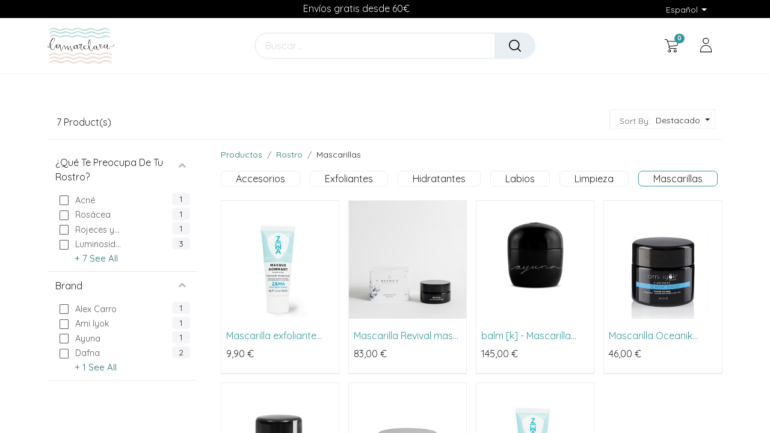

--- FILE ---
content_type: text/html; charset=utf-8
request_url: https://lamarclara.com/shop/category/rostro-mascarillas-113
body_size: 17471
content:
<!DOCTYPE html>
        
        
        
        
<html lang="es-ES" data-website-id="1" data-main-object="product.public.category(113,)" data-add2cart-redirect="1">
    <head>
        <meta charset="utf-8"/>
        <meta http-equiv="X-UA-Compatible" content="IE=edge,chrome=1"/>
        <meta name="viewport" content="width=device-width, initial-scale=1"/>
                
                <script type="text/javascript">(function(w,d,s,l,i){w[l]=w[l]||[];w[l].push({'gtm.start':
                    new Date().getTime(),event:'gtm.js'});var f=d.getElementsByTagName(s)[0],
                    j=d.createElement(s),dl=l!='dataLayer'?'&l='+l:'';j.async=true;j.src=
                    'https://www.googletagmanager.com/gtm.js?id='+i+dl;f.parentNode.insertBefore(j,f);
                    })(window,document,'script','dataLayer','GTM-MC5XC2H');
                </script>
                
        <meta name="generator" content="Odoo"/>
            
        <meta property="og:type" content="website"/>
        <meta property="og:title" content="Mascarillas | Lamarclara"/>
        <meta property="og:site_name" content="Lamarclara"/>
        <meta property="og:url" content="https://lamarclara.com/shop/category/rostro-mascarillas-113"/>
        <meta property="og:image" content="https://lamarclara.com/web/image/website/1/logo?unique=3e49eaf"/>
            
        <meta name="twitter:card" content="summary_large_image"/>
        <meta name="twitter:title" content="Mascarillas | Lamarclara"/>
        <meta name="twitter:image" content="https://lamarclara.com/web/image/website/1/logo/300x300?unique=3e49eaf"/>
        
        <link rel="alternate" hreflang="ca" href="https://lamarclara.com/ca_ES/shop/category/rostre-mascares-113"/>
        <link rel="alternate" hreflang="es" href="https://lamarclara.com/shop/category/rostro-mascarillas-113"/>
        <link rel="alternate" hreflang="x-default" href="https://lamarclara.com/shop/category/rostro-mascarillas-113"/>
        <link rel="canonical" href="https://lamarclara.com/shop/category/rostro-mascarillas-113"/>
        
        <link rel="preconnect" href="https://fonts.gstatic.com/" crossorigin=""/>
        <title>Tienda | Lamarclara</title>
        <link type="image/x-icon" rel="shortcut icon" href="/web/image/website/1/favicon?unique=3e49eaf"/>
        <link rel="preload" href="/web/static/src/libs/fontawesome/fonts/fontawesome-webfont.woff2?v=4.7.0" as="font" crossorigin=""/>
        <link type="text/css" rel="stylesheet" href="/web/assets/131213-073a83f/1/web.assets_frontend.min.css" data-asset-bundle="web.assets_frontend" data-asset-version="073a83f"/>
        <script id="web.layout.odooscript" type="text/javascript">
            var odoo = {
                csrf_token: "650ea710639acc9417d9d66fa012f2572779ca63o1800027610",
                debug: "",
            };
        </script>
        <script type="text/javascript">
            odoo.__session_info__ = {"is_admin": false, "is_system": false, "is_website_user": true, "user_id": false, "is_frontend": true, "profile_session": null, "profile_collectors": null, "profile_params": null, "show_effect": true, "bundle_params": {"lang": "en_US", "website_id": 1}, "translationURL": "/website/translations", "cache_hashes": {"translations": "017e5f082a5be832f2e9ff60b6baa7b2776a0a51"}, "recaptcha_public_key": "6LfJmK8pAAAAAGdzpqIns1zpOHLUFkjyBQzvFux9", "geoip_country_code": null, "geoip_phone_code": null, "lang_url_code": "es"};
            if (!/(^|;\s)tz=/.test(document.cookie)) {
                const userTZ = Intl.DateTimeFormat().resolvedOptions().timeZone;
                document.cookie = `tz=${userTZ}; path=/`;
            }
        </script>
        <script defer="defer" type="text/javascript" src="/web/assets/111944-f2a5ee7/1/web.assets_frontend_minimal.min.js" data-asset-bundle="web.assets_frontend_minimal" data-asset-version="f2a5ee7"></script>
        <script defer="defer" type="text/javascript" data-src="/web/assets/131215-c16bf4e/1/web.assets_frontend_lazy.min.js" data-asset-bundle="web.assets_frontend_lazy" data-asset-version="c16bf4e"></script>
        
        <!-- Google Tag Manager -->
<script>(function(w,d,s,l,i){w[l]=w[l]||[];w[l].push({'gtm.start':
new Date().getTime(),event:'gtm.js'});var f=d.getElementsByTagName(s)[0],
j=d.createElement(s),dl=l!='dataLayer'?'&l='+l:'';j.async=true;j.src=
'https://www.googletagmanager.com/gtm.js?id='+i+dl;f.parentNode.insertBefore(j,f);
})(window,document,'script','dataLayer','GTM-MC5XC2H');</script>
<!-- End Google Tag Manager -->
    </head>
    <body>
        <div id="wrapwrap" class="   ">
            <span id="minicart_span" class="d-none">My Cart</span>
        <div class="modal fade text-left" id="loginRegisterPopup" role="dialog" tabindex="-1">
            <div class="modal-dialog">
                
                <div class="modal-content">
                    <button type="button" class="close d-none" data-bs-dismiss="modal">×</button>
                    <div class="modal-body">
                        <ul class="nav nav-tabs" id="myTab" role="tablist">
                          <li class="nav-item login_register_tab" role="presentation">
                            <a href="#loginPopup" class="nav-link active" data-bs-toggle="tab" type="button" role="tab" aria-controls="loginPopup">Login</a>
                          </li>
                          <li class="nav-item login_register_tab" role="presentation">
                            <a href="#registerPopup" class="nav-link" data-bs-toggle="tab" type="button" role="tab" aria-controls="registerPopup">Register</a>
                          </li>
                        </ul>
                        <div class="tab-content" id="myTabContent">
                          <div class="tab-pane show active" id="loginPopup" role="tabpanel">
        <form class="oe_login_form" role="form" method="post" onsubmit="this.action = &#39;/web/login&#39; + location.hash" action="/web/login">
            <input type="hidden" name="csrf_token" value="650ea710639acc9417d9d66fa012f2572779ca63o1800027610"/>
            <input type="hidden" name="login_form_ept" value="1"/>
            <div class="form-group field-login">
                <label for="login">Email</label>
                <input type="text" placeholder="Email" name="login" id="login" required="required" autofocus="autofocus" autocapitalize="off" class="form-control "/>
            </div>

            <div class="form-group field-password">
                <label for="password">Password</label>
                <input type="password" placeholder="Password" name="password" id="password" required="required" autocomplete="current-password" maxlength="4096" class="form-control "/>
            </div>

            <div class="alert-success-error">
                <p class="alert alert-success d-none">You are successfully logged in</p>
                <p class="alert alert-danger d-none"></p>
            </div>


            <div class="clearfix oe_login_buttons text-center mb-1 pt-3">
                <button type="submit" class="btn btn-primary btn-block te_theme_button te_login_button w-100">Log in
                </button>
                <div class="justify-content-between mt-2 d-flex small">
                    <a class="open_reset_password" data-keyboard="true" href="#resetPasswordPopup">Reset Password
                    </a>
                </div>
                <div class="o_login_auth"></div>
                        <em class="d-block text-center text-muted small my-2">
                            - or -
                        </em>
                        <div class="o_auth_oauth_providers mt-1 mb-1 text-left">
                            Log in With :
                            <a class="list-group-item-action py-2" href="https://www.facebook.com/dialog/oauth?response_type=token&amp;client_id=400320405616830&amp;redirect_uri=https%3A%2F%2Flamarclara.com%2Fauth_oauth%2Fsignin&amp;scope=public_profile%2Cemail&amp;state=%7B%22d%22%3A+%22lamarclara%22%2C+%22p%22%3A+2%2C+%22r%22%3A+%22https%253A%252F%252Flamarclara.com%252Fweb%22%7D">
                                <i class="fa fa-fw fa-facebook-square"></i>
                            </a><a class="list-group-item-action py-2" href="https://accounts.google.com/o/oauth2/auth?response_type=token&amp;client_id=589112194372-u94hadsa0kha8bcfo8mfahmf9727lomi.apps.googleusercontent.com&amp;redirect_uri=https%3A%2F%2Flamarclara.com%2Fauth_oauth%2Fsignin&amp;scope=https%3A%2F%2Fwww.googleapis.com%2Fauth%2Fuserinfo.email+https%3A%2F%2Fwww.googleapis.com%2Fauth%2Fuserinfo.profile&amp;state=%7B%22d%22%3A+%22lamarclara%22%2C+%22p%22%3A+3%2C+%22r%22%3A+%22https%253A%252F%252Flamarclara.com%252Fweb%22%7D">
                                <i class="fa fa-fw fa-google"></i>
                            </a>
                        </div>
            </div>
            <input type="hidden" name="redirect"/>
        </form>

        <form class="oe_reset_password_form te_reset_password_form" role="form" method="post">
            <input type="hidden" name="csrf_token" value="650ea710639acc9417d9d66fa012f2572779ca63o1800027610"/>
            <input type="hidden" name="reset_form_ept" value="1"/>


                <div class="form-group field-login">
                    <label for="login" class="col-form-label">Your Email</label>
                    <input type="text" name="login" id="login" class="form-control" autofocus="autofocus" required="required" autocapitalize="off"/>
                </div>

            <div class="alert-success-error"></div>
            <input type="hidden" name="redirect"/>
            <input type="hidden" name="token"/>
            <div class="clearfix oe_login_buttons">
                <div class="d-flex justify-content-between align-items-center small">
                    <button type="submit" class="btn btn-primary te_theme_button">Confirm</button>
                    <a class="back_login" href="#loginPopup">Back to Login</a>
                </div>
                <div class="o_login_auth"></div>
            </div>
        </form></div>
                          <div class="tab-pane" id="registerPopup" role="tabpanel">
        <form class="oe_signup_form_ept oe_signup_form" role="form" method="post" action="/web/signup">
            <input type="hidden" name="csrf_token" value="650ea710639acc9417d9d66fa012f2572779ca63o1800027610"/>
            <input type="hidden" name="signup_form_ept" value="1"/>

            <div class="mb-3 field-login form-group">
                <label for="login">Su correo electrónico</label>
                <input type="text" name="login" id="login" class="form-control form-control-sm" autofocus="autofocus" autocapitalize="off" required="required"/>
            </div>

            <div class="mb-3 field-name form-group">
                <label for="name">Su nombre</label>
                <input type="text" name="name" id="name" class="form-control form-control-sm" placeholder="p. ej. John Doe" required="required"/>
            </div>

            <div class="mb-3 field-password pt-2 form-group">
                <label for="password">Contraseña</label>
                <input type="password" name="password" id="password" class="form-control form-control-sm" required="required"/>
            </div>

            <div class="mb-3 field-confirm_password form-group">
                <label for="confirm_password">Confirmar contraseña</label>
                <input type="password" name="confirm_password" id="confirm_password" class="form-control form-control-sm" required="required"/>
            </div>

            <div class="alert-success-error">
                <p class="alert alert-success d-none">You are successfully register your account</p>
                <p class="alert alert-danger d-none"></p>
            </div>
            <input type="hidden" name="redirect"/>
            <input type="hidden" name="token"/>
            <div class="text-center oe_login_buttons pt-3">
                <button type="submit" class="btn btn-primary btn-block te_theme_button te_signup_button w-100">Sign up
                </button>
                <div class="o_login_auth"></div>
                        <em class="d-block text-center text-muted small my-2">
                            - or -
                        </em>
                        <div class="o_auth_oauth_providers mt-1 mb-1 text-left">
                            Log in With :
                            <a class="list-group-item-action py-2" href="https://www.facebook.com/dialog/oauth?response_type=token&amp;client_id=400320405616830&amp;redirect_uri=https%3A%2F%2Flamarclara.com%2Fauth_oauth%2Fsignin&amp;scope=public_profile%2Cemail&amp;state=%7B%22d%22%3A+%22lamarclara%22%2C+%22p%22%3A+2%2C+%22r%22%3A+%22https%253A%252F%252Flamarclara.com%252Fweb%22%7D">
                                <i class="fa fa-fw fa-facebook-square"></i>
                            </a><a class="list-group-item-action py-2" href="https://accounts.google.com/o/oauth2/auth?response_type=token&amp;client_id=589112194372-u94hadsa0kha8bcfo8mfahmf9727lomi.apps.googleusercontent.com&amp;redirect_uri=https%3A%2F%2Flamarclara.com%2Fauth_oauth%2Fsignin&amp;scope=https%3A%2F%2Fwww.googleapis.com%2Fauth%2Fuserinfo.email+https%3A%2F%2Fwww.googleapis.com%2Fauth%2Fuserinfo.profile&amp;state=%7B%22d%22%3A+%22lamarclara%22%2C+%22p%22%3A+3%2C+%22r%22%3A+%22https%253A%252F%252Flamarclara.com%252Fweb%22%7D">
                                <i class="fa fa-fw fa-google"></i>
                            </a>
                        </div>
            </div>
        </form></div>
                        </div>
                    </div>
                </div>
            </div>
        </div>
            
        <div class="modal fade" id="quick_view_model" tabindex="-1">
            <div class="modal-dialog modal-lg modal-dialog-centered">
                <div class="modal-content quick_view_modal">
                    <button type="button" class="quick_close" data-dismiss="modal" aria-label="Close" tabindex="-1">
                    </button>
                    <div class="modal-body"></div>
                </div>
            </div>
        </div>
            <div class="modal fade" id="quick_view_model_popup" tabindex="-1">
                <div class="modal-dialog modal-lg modal-dialog-centered">
                    <div class="modal-content quick_view_modal">
                        <button type="button" class="quick_close" data-dismiss="modal" aria-label="Close" tabindex="-1">
                        </button>
                        <div class="modal-body">
                        </div>
                    </div>
                </div>
            </div>
                <header id="top" data-anchor="true" data-name="Header" class="  o_header_standard o_hoverable_dropdown">
                    
        <div class="offcanvas offcanvas-end" tabindex="-1" id="offcanvasRight" aria-labelledby="offcanvasRightLabel">
            <div class="offcanvas-header">
                <a role="menuitem" class=" te_user_name">
                    <span class="fa fa-user-o">
                        <span class="te_user_drop_item_message">Hello</span>
                    </span>
                    <span class="te_user_drop_item">Public user</span>
                </a>
                <button type="button" class="btn-close text-reset" data-bs-dismiss="offcanvas" aria-label="Close"></button>
            </div>
            <div class="offcanvas-body">
                <div class="scrollbar">
                    <a href="/shop/cart" role="menuitem" class="list-group-item">
                        <span class="fa fa-shopping-basket me-2"></span>
                        <span class="te_user_drop_item">My cart
                        </span>
                        <span class="my_cart_quantity" data-order-id="">0</span>
                    </a>
                    <a href="/shop/wishlist" role="menuitem" class="list-group-item o_wsale_my_wish">
                        <span class="fa fa-heart-o me-2"></span>
                        <span class="te_user_drop_item">My Wishlist
                        </span>
                        <span class="my_wish_quantity o_animate_blink">0</span>
                    </a>
                    <a href="/my/home" role="menuitem" class="list-group-item">
                        <span class="fa fa-user-o me-2"></span>
                        <span class="te_user_drop_item">My Account
                        </span>
                    </a>
                    <a href="/my/orders" role="menuitem" class="list-group-item">
                        <span class="fa fa-pie-chart me-2"></span>
                        <span class="te_user_drop_item">My orders
                        </span>
                    </a>
                    <a href="/my/account" role="menuitem" class="list-group-item">
                        <span class="fa fa-pencil-square-o me-2"></span>
                        <span class="te_user_drop_item">Edit Profile
                        </span>
                    </a>
                    <a href="/my/security" role="menuitem" class="list-group-item">
                        <span class="fa fa-shield me-2"></span>
                        <span class="te_user_drop_item">Change Password
                        </span>
                    </a>
                </div>
                <div>
                    <a id="o_logout" class="list-group-item" role="menuitem" href="/web/session/logout?redirect=/">
                        <span class="fa fa-sign-out me-2"></span>
                        <span class="te_user_drop_item">Logout</span>
                    </a>
                </div>
            </div>
        </div>
            <nav data-name="Navbar" class="navbar navbar-expand-lg navbar-light o_colored_level o_cc header_style_1">
        <div class="oe_structure">
            <section class="container-fluid pre_header">
                <div class="d-flex justify-content-center justify-content-lg-between container">
        <div class="oe_structure oe_structure_solo" id="oe_structure_header_boxed_1"></div>
        <section class="te_s_header_offer_text o_colored_level" style="background-image: none;">
            <font class="text-o-color-3">Envíos gratis desde 60€&nbsp;</font><br/></section>
                    <div class="te_header_before_right">
        <div class="te_header_lang">
        
            <div class="js_language_selector ml-2 dropdown d-print-none">
                <button type="button" data-bs-toggle="dropdown" aria-haspopup="true" aria-expanded="true" class="btn btn-sm btn-outline-secondary border-0 dropdown-toggle ">
                    <span class="align-middle"> Español</span>
                </button>
                <div role="menu" class="dropdown-menu ">
                        <a href="/ca_ES/shop/category/rostro-mascarillas-113" class="dropdown-item js_change_lang " data-url_code="ca_ES">
                            <span> Català</span>
                        </a>
                        <a href="/shop/category/rostro-mascarillas-113" class="dropdown-item js_change_lang active" data-url_code="es">
                            <span> Español</span>
                        </a>
                </div>
            </div>
        
        </div>
                    </div>
                </div>
            </section>
        </div>
                <div class="container justify-content-md-between header_middle">
                    <div class="middle_first">
                        <button type="button" class="navbar-toggler ept_mobi_toggler header_sidebar collapsed ml-3 shadow-none">
                            <span class="navbar-toggler-icon">
                                <div class="inner_bar"></div>
                            </span>
                        </button>
    <a href="/" class="navbar-brand logo ">
            
            <span role="img" aria-label="Logo of Lamarclara" title="Lamarclara"><img src="/web/image/website/1/logo/Lamarclara?unique=3e49eaf" class="img img-fluid" width="95" height="40" alt="Lamarclara" loading="lazy"/></span>
        </a>
    
                    </div>
                    <div class="col-md-5 te_header_style_right">
                        <div class="te_header_search">
                            <div class="te_search_popover" tabindex="-1">
    <form method="get" class="o_searchbar_form o_wait_lazy_js s_searchbar_input " action="/shop" data-snippet="s_searchbar_input">
            <div role="search" class="input-group ">
        <input type="search" name="search" class="search-query form-control oe_search_box None" placeholder="Buscar…" data-search-type="products_only" data-limit="5" data-display-image="true" data-display-description="false" data-display-extra-link="true" data-display-detail="true" data-order-by="name asc"/>
            <div class="te_header_search_close te_srch_close_ept" style="z-index: 100; display: none;">
                <a href="#">
                    <span class="search_btn_close_ept"></span>
                </a>
            </div>
        <button type="submit" aria-label="Buscar" title="Buscar" class="btn oe_search_button btn-primary">
            <i class="oi oi-search"></i>
        </button>
    </div>

            <input name="order" type="hidden" class="o_search_order_by" value="name asc"/>
            
        
        </form>
                            </div>
                        </div>
                    </div>
                    <div class="te_header_right_icon">
                        <div class="te_header_search">
                            <div class="te_srch_icon_header">
                                <a href="#" class="">
                                    <i class="fa fa-search te_srch_icon"></i>
                                    <i class="fa fa-times te_srch_close"></i>
                                </a>
                            </div>
                        </div>
        
        
        
            <li class="nav-item divider d-none"></li> 
            <li class="o_wsale_my_cart align-self-md-start  nav-item te_cart_icon_head">
                <a href="/shop/cart" class="nav-link">
                    <i class="fa fa-shopping-cart"></i>
                    <sup class="my_cart_quantity badge text-bg-primary" data-order-id="">0</sup>
                </a>
            </li>
        
        

        
        
            <li class="o_wsale_my_wish d-none nav-item o_wsale_my_wish_hide_empty te_wish_icon_head">
                <a href="/shop/wishlist" class="nav-link">
                    <i class="fa fa-1x fa-heart"></i>
                    <sup class="my_wish_quantity o_animate_blink badge text-bg-primary">0</sup>
                </a>
            </li>
        
        
        <div class="te_header_account">
        <div class="px-2 te_signin">
                <a href="javascript:void(0);" class=" btn-link">
                    <span class="te_user_account_icon "></span>
                </a>
        </div>
        </div>
                    </div>
                </div>
                <div class="container-fluid header_bottom">
                    <div class="container justify-content-start justify-content-lg-between">
                        <div id="top_menu_collapse" class="collapse navbar-collapse">
                            <div class="close_top_menu">x</div>
    <ul id="top_menu" role="menu" class="nav navbar-nav o_menu_loading ">
        
                                
    <li class="nav-item dropdown  position-static" id="22">
        <a data-bs-toggle="dropdown" href="#" class="nav-link dropdown-toggle o_mega_menu_toggle">
				<span class="">Rostro</span>
			</a>
		
            
            <div data-name="Mega Menu" class="dropdown-menu o_mega_menu dropdown-menu-left o_no_parent_editor dropdown-menu-start">
    



<section class="s_mega_menu_menu_image_menu py-4 o_colored_level o_cc o_cc1 pt0" style="background-image: none;">
        <div class="container">
            <div class="row align-items-center">
                <div class="col-12 col-sm py-2 text-center o_colored_level pt0">
                    <h4><br></h4><nav class="nav flex-column"><a href="/shop/category/rostro-limpieza-108" class="nav-link" data-name="Menu Item" data-bs-original-title="" title="">Limpieza</a>
                            <a href="/shop/category/rostro-hidratantes-111" class="nav-link" data-name="Menu Item" data-bs-original-title="" title="">Hidratantes</a>
                            <a href="/shop/category/rostro-exfoliantes-112" class="nav-link" data-name="Menu Item" data-bs-original-title="" title="">Exfoliantes
                    </a><a href="/shop/category/rostro-mascarillas-113" class="nav-link" data-name="Menu Item" data-bs-original-title="" title="">Mascarillas<br></a><a href="/shop/category/rostro-tonicos-y-brumas-109" class="nav-link" data-name="Menu Item" data-bs-original-title="" title="">Tónicos y brumas<br></a><a href="/shop/category/rostro-serums-115" class="nav-link" data-name="Menu Item" data-bs-original-title="" title="">Sérums</a><a href="http://bru" class="nav-link" data-name="Menu Item" data-bs-original-title="" title=""></a></nav>
                </div>
                
                <div class="col-12 col-sm py-2 text-center o_colored_level">
                    <h4><br></h4>
                    <nav class="nav flex-column">
                            <a href="/shop/category/rostro-tratamientos-114" class="nav-link" data-name="Menu Item" data-bs-original-title="" title="">Tratamientos</a>
                            <a href="/shop/category/rostro-proteccion-solar-116" class="nav-link" data-name="Menu Item" data-bs-original-title="" title="">Protección solar</a>
                            <a href="/shop/category/rostro-ojos-117" class="nav-link" data-name="Menu Item" data-bs-original-title="" title="">Ojos</a><a href="/shop/category/rostro-labios-110" class="nav-link" data-name="Menu Item" data-bs-original-title="" title="">Labios</a><a href="/shop/category/rostro-accesorios-118" class="nav-link" data-name="Menu Item" data-bs-original-title="" title="">Accesorios<br></a>
                    </nav>
                </div><div class="col-12 col-sm py-2 text-center o_colored_level">
                    <a data-bs-original-title="" title="" href="/shop/category/rostro-1"><img src="/web/image/111486-999046b6/rostro_web.png" alt="" class="img-fluid img o_we_custom_image" data-original-id="15742" data-original-src="/web/image/15742-bca4f3d7/rostro_web.png" data-mimetype="image/png" data-resize-width="256" data-bs-original-title="" title="" aria-describedby="tooltip148225" loading="lazy"></a>
                </div>
            </div>
        </div>
    </section></div>
		</li>
    <li class="nav-item dropdown  position-static" id="16">
        <a data-bs-toggle="dropdown" href="#" class="nav-link dropdown-toggle o_mega_menu_toggle">
				<span class="">Cuerpo</span>
			</a>
		
            
            <div data-name="Mega Menu" class="dropdown-menu o_mega_menu dropdown-menu-left o_no_parent_editor dropdown-menu-start">
    

<section class="s_mega_menu_menu_image_menu py-4 o_colored_level o_cc o_cc1 pt0" style="background-image: none;">
        <div class="container">
            <div class="row align-items-center">
                <div class="col-12 col-sm py-2 text-center o_colored_level">
                    <h4><br></h4>
                    <nav class="nav flex-column">
                            <a href="/shop/category/cuerpo-ducha-y-bano-73" class="nav-link" data-name="Menu Item" data-bs-original-title="" title="">Ducha </a>
                            <a href="/shop/category/cuerpo-hidratantes-y-exfoliantes-crema-o-aceite-71" class="nav-link" data-name="Menu Item" data-bs-original-title="" title="">Hidratantes</a>
                            <a href="/shop/category/cuerpo-desodorantes-72" class="nav-link" data-name="Menu Item" data-bs-original-title="" title="">Desodorantes</a><a href="/shop/category/cuerpo-higiene-intima-75" class="nav-link" data-name="Menu Item" data-bs-original-title="" title="">Higiene íntima</a><a href="/shop/category/cuerpo-solares-77" class="nav-link" data-name="Menu Item" data-bs-original-title="" title="">Solares<br></a>
                    </nav>
                </div>
                
                <div class="col-12 col-sm py-2 text-center o_colored_level">
                    <h4><br></h4>
                    <nav class="nav flex-column">
                            <a href="/shop/category/cuerpo-manos-y-pies-78" class="nav-link" data-name="Menu Item" data-bs-original-title="" title="">Manos y pies</a>
                            <a href="/shop/category/cuerpo-higiene-bucal-76" class="nav-link" data-name="Menu Item" data-bs-original-title="" title="">Higiene bucal</a><a href="/shop/category/cuerpo-embarazo-122" class="nav-link" data-name="Menu Item" data-bs-original-title="" title="">Embarazo</a><a href="/shop/category/cuerpo-tratamientos-74" class="nav-link" data-name="Menu Item" data-bs-original-title="" title="">Tratamientos<br></a><a href="/shop/category/cuerpo-accesorios-79" class="nav-link" data-name="Menu Item" data-bs-original-title="" title="">Accesorios<br></a></nav>
                </div><div class="col-12 col-sm py-2 text-center o_colored_level">
                    <a href="/shop/category/cuerpo-2" data-bs-original-title="" title=""><img src="/web/image/111487-1ad64a70/cuerpo_web.png" alt="" class="img-fluid img o_we_custom_image" data-original-id="15736" data-original-src="/web/image/15736-6692c45c/cuerpo_web.png" data-mimetype="image/png" data-resize-width="256" data-bs-original-title="" title="" aria-describedby="tooltip57726" loading="lazy"></a>
                </div>
            </div>
        </div>
    </section></div>
		</li>
    <li class="nav-item dropdown  position-static" id="17">
        <a data-bs-toggle="dropdown" href="#" class="nav-link dropdown-toggle o_mega_menu_toggle">
				<span class="">Cabello</span>
			</a>
		
            
            <div data-name="Mega Menu" class="dropdown-menu o_mega_menu dropdown-menu-left o_no_parent_editor dropdown-menu-start">
    


<section class="s_mega_menu_menu_image_menu py-4 o_colored_level o_cc o_cc1 pt0" style="background-image: none;">
        <div class="container">
            <div class="row align-items-center">
                <div class="col-12 col-sm py-2 text-center o_colored_level">
                    <h4><br></h4>
                    <nav class="nav flex-column">
                            <a href="/shop/category/cabello-champus-y-acondicionadores-66" class="nav-link" data-name="Menu Item" data-bs-original-title="" title="">Champús y acondicionadores<br></a>
                            <a href="/shop/category/cabello-champus-y-acondicionadores-solidos-67" class="nav-link" data-name="Menu Item" data-bs-original-title="" title="">Champús y acondicionadores sólidos</a>
                            <a href="/shop/category/cabello-mascarillas-68" class="nav-link" data-name="Menu Item" data-bs-original-title="" title="">Mascarillas</a>
                    </nav>
                </div>
                
                <div class="col-12 col-sm py-2 text-center o_colored_level">
                    <h4><br></h4>
                    <nav class="nav flex-column">
                            
                            <a href="/shop/category/cabello-tratamientos-70" class="nav-link" data-name="Menu Item" data-bs-original-title="" title="">Tratamientos<br></a><a href="/shop/category/cabello-cepillos-y-peines-69" class="nav-link" data-name="Menu Item" data-bs-original-title="" title="">Cepillos y peines</a></nav>
                </div><div class="col-12 col-sm py-2 text-center o_colored_level">
                    <a href="/shop/category/cabello-3"><img src="/web/image/111488-63e5c9ca/cabello_web.png" alt="" class="img-fluid img o_we_custom_image" data-original-id="15739" data-original-src="/web/image/15739-6952acac/cabello_web.png" data-mimetype="image/png" data-resize-width="256" loading="lazy" data-bs-original-title="" title="" aria-describedby="tooltip846768"></a>
                </div>
            </div>
        </div>
    </section></div>
		</li>
    <li class="nav-item dropdown  position-static" id="18">
        <a data-bs-toggle="dropdown" href="#" class="nav-link dropdown-toggle o_mega_menu_toggle">
				<span class="">Hombre</span>
			</a>
		
            
            <div data-name="Mega Menu" class="dropdown-menu o_mega_menu dropdown-menu-left o_no_parent_editor dropdown-menu-start">
    

<section class="s_mega_menu_menu_image_menu py-4 o_colored_level o_cc o_cc1 pt0" style="background-image: none;">
        <div class="container">
            <div class="row align-items-center">
                <div class="col-12 col-sm py-2 text-center o_colored_level">
                    <h4><br></h4>
                    <nav class="nav flex-column">
                            <a href="/shop/category/hombre-rostro-80" class="nav-link" data-name="Menu Item" data-bs-original-title="" title="">Rostro</a>
                            <a href="/shop/category/cuerpo-2" class="nav-link" data-name="Menu Item" data-bs-original-title="" title="">Cuerpo</a>
                            
                    </nav>
                </div>
                
                <div class="col-12 col-sm py-2 text-center o_colored_level">
                    <h4><br></h4>
                    <nav class="nav flex-column">
                            <a href="/shop/category/hombre-cabello-83" class="nav-link" data-name="Menu Item" data-bs-original-title="" title="">Cabello</a>
                            <a href="/shop/category/hombre-afeitado-81" class="nav-link" data-name="Menu Item" data-bs-original-title="" title="">Afeitado</a>
                            
                    </nav>
                </div><div class="col-12 col-sm py-2 text-center o_colored_level">
                    <a href="/shop/category/hombre-8"><img src="/web/image/111489-ab9bc39f/hombre_web.png?access_token=efb8e207-91c6-436e-b83c-ae5935aa3a24" alt="" class="img-fluid img o_we_custom_image" data-original-id="1287" data-original-src="/web/image/1287-fabeb169/hombre_web.png" data-mimetype="image/png" data-resize-width="256" loading="lazy" data-bs-original-title="" title="" aria-describedby="tooltip510156"></a>
                </div>
            </div>
        </div>
    </section></div>
		</li>
    <li class="nav-item dropdown  position-static" id="19">
        <a data-bs-toggle="dropdown" href="#" class="nav-link dropdown-toggle o_mega_menu_toggle">
				<span class="">Infantil</span>
			</a>
		
            
            <div data-name="Mega Menu" class="dropdown-menu o_mega_menu dropdown-menu-left o_no_parent_editor dropdown-menu-start">
    



<section class="s_mega_menu_menu_image_menu py-4 o_colored_level o_cc o_cc1 pt0" style="background-image: none;">
        <div class="container">
            <div class="row align-items-center">
                <div class="col-12 col-sm py-2 text-center o_colored_level">
                    <h4><br></h4>
                    <nav class="nav flex-column">
                            <a href="/shop/category/infantil-bano-86" class="nav-link" data-name="Menu Item" data-bs-original-title="" title="">Baño</a><a title="" data-bs-original-title="" data-name="Menu Item" class="nav-link" href="/shop/category/infantil-lociones-y-aceites-hidratantes-120">Lociones y aceites hidratantes</a>
                            <a href="/shop/category/infantil-balsamos-y-aceites-87" class="nav-link" data-name="Menu Item" data-bs-original-title="" title="">Bálsamos</a><a href="/shop/category/infantil-repelentes-89" class="nav-link" data-name="Menu Item" data-bs-original-title="" title="">Repelentes</a><a href="/shop/category/infantil-colonias-90" class="nav-link" data-name="Menu Item" data-bs-original-title="" title="">Colonias<br></a>
                    </nav>
                </div>
                
                <div class="col-12 col-sm py-2 text-center o_colored_level">
                    <h4><br></h4>
                    <nav class="nav flex-column">
                            <a href="/shop/category/infantil-esmaltes-de-unas-92" class="nav-link" data-name="Menu Item" data-bs-original-title="" title="">Esmaltes de uñas</a>
                            <a href="/shop/category/infantil-solar-y-aftersun-88" class="nav-link" data-name="Menu Item" data-bs-original-title="" title="">Solar y aftersun<br></a>
                            <a href="/shop/category/infantil-packs-10" class="nav-link" data-name="Menu Item" data-bs-original-title="" title="">Packs</a><a href="/shop/category/infantil-y-mas-cositas-91" class="nav-link" data-name="Menu Item" data-bs-original-title="" title="">Y más cositas</a>
                    </nav>
                </div><div class="col-12 col-sm py-2 text-center o_colored_level">
                    <a href="/shop/category/infantil-6"><img src="/web/image/111492-707d63db/infantil_web.png" alt="" class="img-fluid img o_we_custom_image" data-original-id="15737" data-original-src="/web/image/15737-425e0634/infantil_web.png" data-mimetype="image/png" data-resize-width="256" loading="lazy" data-bs-original-title="" title="" aria-describedby="tooltip207463"></a>
                </div>
            </div>
        </div>
    </section></div>
		</li>
    <li class="nav-item dropdown  position-static" id="34">
        <a data-bs-toggle="dropdown" href="#" class="nav-link dropdown-toggle o_mega_menu_toggle">
				<span class="">Perfumes</span>
			</a>
		
            
            <div data-name="Mega Menu" class="dropdown-menu o_mega_menu dropdown-menu-left o_no_parent_editor dropdown-menu-start">
    

<section class="s_mega_menu_menu_image_menu py-4 o_colored_level o_cc o_cc1 pt0" style="background-image: none;">
        <div class="container">
            <div class="row align-items-center">
                <div class="col-12 col-sm py-2 text-center o_colored_level">
                    <h4><br></h4>
                    <nav class="nav flex-column">
                            <a href="/shop/category/perfumes-solidos-124" class="nav-link" data-name="Menu Item" data-bs-original-title="" title="">Sólidos</a>
                            <a href="/shop/category/perfumes-liquidos-123" class="nav-link" data-name="Menu Item" data-bs-original-title="" title="">Líquidos</a>
                            
                    </nav>
                </div>
                
                <div class="col-12 col-sm py-2 text-center o_colored_level">
                    <a href="/shop/category/perfumes-5"><img src="/web/image/111491-8acff317/perfume_web.png?access_token=d4296e5a-1900-4845-a8ba-6f2c285ad44a" alt="" class="img-fluid img o_we_custom_image" data-original-id="7389" data-original-src="/web/image/7389-9a88b4ef/perfume_web.png" data-mimetype="image/png" data-resize-width="256" loading="lazy" data-bs-original-title="" title="" aria-describedby="tooltip970933"></a>
                </div>
            </div>
        </div>
    </section></div>
		</li>
    <li class="nav-item dropdown  position-static" id="21">
        <a data-bs-toggle="dropdown" href="#" class="nav-link dropdown-toggle o_mega_menu_toggle">
				<span class="">Maquillaje</span>
			</a>
		
            
            <div data-name="Mega Menu" class="dropdown-menu o_mega_menu dropdown-menu-left o_no_parent_editor dropdown-menu-start">
    



<section class="s_mega_menu_menu_image_menu py-4 o_colored_level o_cc o_cc1 pt0" style="background-image: none;">
        <div class="container">
            <div class="row align-items-center">
                <div class="col-12 col-sm py-2 text-center o_colored_level">
                    <h4><br></h4>
                    <nav class="nav flex-column">
                            <a href="/shop/category/maquillaje-bases-liquidas-y-compactas-101" class="nav-link" data-name="Menu Item" data-bs-original-title="" title="">Bases liquidas y compactas<br></a>
                            <a data-bs-original-title="" title="" data-name="Menu Item" class="nav-link" href="/shop/category/maquillaje-iluminadores-y-correctores-104">Iluminadores y correctores</a>
                            <a href="/shop/category/maquillaje-colorete-107" class="nav-link" data-name="Menu Item" data-bs-original-title="" title="">Colorete</a><a href="/shop/category/maquillaje-labiales-102" class="nav-link" data-name="Menu Item" data-bs-original-title="" title="">Labiales</a><a href="/shop/category/maquillaje-sombras-103" class="nav-link" data-name="Menu Item" data-bs-original-title="" title="">Sombras</a>
                    </nav>
                </div>
                
                <div class="col-12 col-sm py-2 text-center o_colored_level">
                    <h4><br></h4>
                    <nav class="nav flex-column">
                            <a href="/shop/category/maquillaje-mascaras-y-lapices-106" class="nav-link" data-name="Menu Item" data-bs-original-title="" title="">Máscaras y lápices</a>
                            <a href="/shop/category/maquillaje-brochas-105" class="nav-link" data-name="Menu Item" data-bs-original-title="" title="">Brochas</a>
                            <a href="/shop/category/maquillaje-esmaltes-de-unas-126" class="nav-link" data-name="Menu Item" data-bs-original-title="" title="">Esmaltes de uñas</a><a href="/shop/category/maquillaje-accesorios-121" class="nav-link" data-name="Menu Item" data-bs-original-title="" title="">Accesorios</a>
                    </nav>
                </div><div class="col-12 col-sm py-2 text-center o_colored_level">
                    <a href="/shop/category/maquillaje-4"><img src="/web/image/111490-110baec5/maquillaje.png" alt="" class="img-fluid img o_we_custom_image" data-original-id="15740" data-original-src="/web/image/15740-2db94338/maquillaje.png" data-mimetype="image/png" data-resize-width="256" loading="lazy" data-bs-original-title="" title="" aria-describedby="tooltip898311"></a>
                </div>
            </div>
        </div>
    </section></div>
		</li>
    <li class="nav-item dropdown  position-static" id="20">
        <a data-bs-toggle="dropdown" href="#" class="nav-link dropdown-toggle o_mega_menu_toggle">
				<span class="">Love things</span>
			</a>
		
            
            <div data-name="Mega Menu" class="dropdown-menu o_mega_menu dropdown-menu-left o_no_parent_editor dropdown-menu-start">
    



<section class="s_mega_menu_menu_image_menu py-4 o_colored_level o_cc o_cc1 pt0" style="background-image: none;">
        <div class="container">
            <div class="row align-items-center">
                <div class="col-12 col-sm py-2 text-center o_colored_level">
                    <h4><br></h4>
                    <nav class="nav flex-column">
                            <a href="/shop/category/love-things-ambientadores-119" class="nav-link" data-name="Menu Item" data-bs-original-title="" title="">Ambientadores</a>
                            <a href="/shop/category/love-things-aromaterapia-93" class="nav-link" data-name="Menu Item" data-bs-original-title="" title="">Aromaterapia</a>
                            <a data-bs-original-title="" title="" data-name="Menu Item" class="nav-link" href="/shop/category/love-things-desmaquillantes-tela-96">Desmaquillantes tela</a>
                    </nav>
                </div>
                
                <div class="col-12 col-sm py-2 text-center o_colored_level">
                    <h4><br></h4>
                    <nav class="nav flex-column">
                            <a href="/shop/category/love-things-cajas-100" class="nav-link" data-name="Menu Item" data-bs-original-title="" title="">Cajas</a>
                            <a href="/shop/category/love-things-neceseres-98" class="nav-link" data-name="Menu Item" data-bs-original-title="" title="">Neceseres</a>
                            <a href="/shop/category/love-things-velas-95" class="nav-link" data-name="Menu Item" data-bs-original-title="" title="">Velas</a>
                    </nav>
                </div><div class="col-12 col-sm py-2 text-center o_colored_level">
                    <a href="/shop/category/love-things-7"><img src="/web/image/111493-cd9e573d/love_things_web.png" alt="" class="img-fluid img o_we_custom_image" data-original-id="15741" data-original-src="/web/image/15741-8ef82c81/love_things_web.png" data-mimetype="image/png" data-resize-width="256" data-bs-original-title="" title="" aria-describedby="tooltip152452" loading="lazy"></a>
                </div>
            </div>
        </div>
    </section></div>
		</li>
    <li role="presentation" class="nav-item">
        <a role="menuitem" href="/brands" class="nav-link ">
            <span class="">Marcas</span>
        </a>
    </li>
    <li role="presentation" class="nav-item">
        <a role="menuitem" href="/blog" class="nav-link ">
            <span class="">Blog</span>
        </a>
    </li>
    <li role="presentation" class="nav-item">
        <a role="menuitem" href="/contact" class="nav-link ">
            <span class="">Contáctenos</span>
        </a>
    </li>
                                <ul class="px-0 list-unstyled">
                                    <li class="o_wsale_my_wish o_wsale_my_wish_hide_empty te_wish_icon_head"></li>
                                    <li class="te_header_lang_mobi d-none">
        
            <div class="js_language_selector ml-2 dropdown d-print-none">
                <button type="button" data-bs-toggle="dropdown" aria-haspopup="true" aria-expanded="true" class="btn btn-sm btn-outline-secondary border-0 dropdown-toggle ">
                    <span class="align-middle"> Español</span>
                </button>
                <div role="menu" class="dropdown-menu ">
                        <a href="/ca_ES/shop/category/rostro-mascarillas-113" class="dropdown-item js_change_lang " data-url_code="ca_ES">
                            <span> Català</span>
                        </a>
                        <a href="/shop/category/rostro-mascarillas-113" class="dropdown-item js_change_lang active" data-url_code="es">
                            <span> Español</span>
                        </a>
                </div>
            </div>
        
                                    </li>
                                </ul>
                            
            <span id="hide_wishlist">
            
        
            <li class="o_wsale_my_wish d-none nav-item o_wsale_my_wish_hide_empty te_wish_icon_head">
                <a href="/shop/wishlist" class="nav-link">
                    <i class="fa fa-1x fa-heart"></i>
                    <sup class="my_wish_quantity o_animate_blink badge text-bg-primary">0</sup>
                </a>
            </li>
        </span>
    </ul>
                        </div>
                    </div>
                </div>
            </nav>
        
        </header>
                <main>
                    

            

            





            <div id="wrap" class="js_sale o_wsale_products_page">
                <div class="oe_structure oe_empty" data-editor-message="ARRASTRE BLOQUES AQUÍ" id="oe_structure_website_sale_products_1"></div>
  <div class="container oe_website_sale pt-2">
            <div class="products_header products_pager form-inline te_shop_pager te_shop_pager_top mt0">
        <div class="o_pricelist_dropdown dropdown d-none">

            
                <a role="button" href="#" data-bs-toggle="dropdown" class="dropdown-toggle btn btn-light te_currency_name">
                    Tarifa pública
                </a>
                <a role="button" href="#" data-bs-toggle="dropdown" class="dropdown-toggle btn btn-light te_currency_symbol">
                    €
                </a>
            
        <div class="dropdown-menu" role="menu">
                    <a role="menuitem" class="dropdown-item" href="/shop/change_pricelist/1">
                        <span class="switcher_pricelist" data-pl_id="1">Tarifa pública</span>
                    </a>
            </div>
        </div>
                <div class="te_view_all_filter_div">
                    <div class="prd-count">
                        <span class="mr-1 align-middle">7</span>
                        <span class="align-middle te_prod_count" style="padding-right: 8px;">Product(s)
                        </span>
                    </div>
                    <div class="te_product_filters">
                        
                        <div class="te_view_all_filter_inner attr-inline d-inline">
                            <a class="te_clear_all_form_selection attr-remove position-relative">Clear All</a>
                            <span class="attr_filters"></span>
                        </div>
                    </div>
                </div>

                <div class=" align-items-center d-none me-auto">
                    <a class="btn btn-light me-2" href="/shop/category/rostro-1">
                        <i class="fa fa-angle-left"></i>
                    </a>

                    <h4 class="mb-0 me-auto">Mascarillas</h4>
                </div><div class="o_sortby_dropdown dropdown dropdown_sorty_by ms-lg-2 d-none d-lg-inline-block ms-3">
                <span class="d-none d-lg-inline font-weight-bold text-muted sort_by">Sort By:</span>
                <a role="button" href="#" data-bs-toggle="dropdown" class="dropdown-toggle btn btn-light">
                    <span class="d-none d-lg-inline">
                        <span>Destacado</span>
                    </span>
                    <i class="fa fa-sort-amount-asc d-lg-none"></i>
                    <small class="d-none  sort_by_mobi">Sort By</small>
                    <div class="dropdown-menu dropdown-menu-end" role="menu">
                                <a role="menuitem" rel="noindex,nofollow" class="dropdown-item" href="/shop?order=website_sequence+asc&amp;category=113">
                                    <span>Destacado</span>
                                </a>
                                <a role="menuitem" rel="noindex,nofollow" class="dropdown-item" href="/shop?order=create_date+desc&amp;category=113">
                                    <span>Llegadas más recientes</span>
                                </a>
                                <a role="menuitem" rel="noindex,nofollow" class="dropdown-item" href="/shop?order=name+asc&amp;category=113">
                                    <span>Nombre (A-Z)</span>
                                </a>
                                <a role="menuitem" rel="noindex,nofollow" class="dropdown-item" href="/shop?order=list_price+asc&amp;category=113">
                                    <span>Precio - bajo a alto</span>
                                </a>
                                <a role="menuitem" rel="noindex,nofollow" class="dropdown-item" href="/shop?order=list_price+desc&amp;category=113">
                                    <span>Precio - alto a bajo</span>
                                </a>
                    </div>
                </a>

            </div>

                <button data-bs-toggle="offcanvas" data-bs-target="#o_wsale_offcanvas" class="btn card_hover_btn position-relative ms-3 d-lg-none te_shop_filter_resp">

                    <div class="position-relative">
                        <span class="te_mb_filter_parent position-relative fa fa-filter me-2">
                        </span>
                        <span class="filters-title-ept">Filters</span>
                    </div>
                </button>
            </div>
                    <div class="row o_wsale_products_main_row align-items-start flex-nowrap">
                        <aside id="products_grid_before" class="d-none d-lg-block position-sticky col-3 px-3 clearfix">
                            <div class="o_wsale_products_grid_before_rail vh-100 pe-lg-2 pb-lg-5 overflow-y-scroll">
                                <div class="products_attributes_filters">
            <div id="wsale_products_attributes_collapse" class=" position-relative">
                <input type="hidden" name="domain_qs"/>
                <form class="js_attributes position-relative" method="get">
                    <input type="hidden" name="category" value="113"/>
                    <input type="hidden" name="search" value=""/>
                    <input type="hidden" name="order" value=""/>



                        <div class="accordion-item nav-item ">

                            <div data-bs-toggle="collapse" type="button" aria-expanded="true" class="te_attr_title te_s_attr_head nav-item " id="o_wsale_attr_accordion_1" data-bs-target="#o_wsale_attr_accordion2_1" aria-controls="o_wsale_attr_accordion2_1">
                                <span class="o_products_attributes_title">¿Qué te preocupa de tu rostro?</span>
                                <a class="te_clear_all_variant" attribute-name="1">[Clear]</a>
                            </div>

                            <div class="" id="o_products_attributes_1">
                                    <div aria-labelledby="o_wsale_attr_accordion_1" id="o_wsale_attr_accordion2_1" class="flex-column  accordion-collapse list-unstyled collapse attribute_filter_scroll mb-1 show">
                                            <div class="form-check mb-1  ">
                                                <input type="checkbox" name="attrib" class="form-check-input" id="1-1" value="1-1"/>
                                                <label class="form-check-label fw-normal te_text te_s_attr_val text-truncate" for="1-1">Acné</label>
                                                <span style="font-weight: normal" class="attr_counter pull-right">1</span>
                                            </div>
                                            <div class="form-check mb-1  ">
                                                <input type="checkbox" name="attrib" class="form-check-input" id="1-2" value="1-2"/>
                                                <label class="form-check-label fw-normal te_text te_s_attr_val text-truncate" for="1-2">Rosácea</label>
                                                <span style="font-weight: normal" class="attr_counter pull-right">1</span>
                                            </div>
                                            <div class="form-check mb-1  ">
                                                <input type="checkbox" name="attrib" class="form-check-input" id="1-3" value="1-3"/>
                                                <label class="form-check-label fw-normal te_text te_s_attr_val text-truncate" for="1-3">Rojeces y eccemas</label>
                                                <span style="font-weight: normal" class="attr_counter pull-right">1</span>
                                            </div>
                                            <div class="form-check mb-1  ">
                                                <input type="checkbox" name="attrib" class="form-check-input" id="1-4" value="1-4"/>
                                                <label class="form-check-label fw-normal te_text te_s_attr_val text-truncate" for="1-4">Luminosidad</label>
                                                <span style="font-weight: normal" class="attr_counter pull-right">3</span>
                                            </div>
                                            <label class="form-check-label fw-normal lbl_see_all">
                                                <a href="#" class="see_all_attr_btn see_all_attr_1" attr_count="{1: 1, 2: 1, 3: 1, 4: 3, 5: 2, 6: 1, 11: 1, 22: 0, 25: 0, 26: 0, 34: 0, 86: 1, 63: 1, 45: 1, 48: 2, 83: 2}" attr-id="1">
                                                    <span>+</span>
                                                    <span>7</span>
                                                    <span>See All</span>
                                                </a>
                                            </label>
                                    </div>
                            </div>
                        </div>



                            <div class="accordion-item nav-item">
                                <div data-bs-toggle="collapse" type="button" aria-expanded="true" class="te_attr_title te_s_attr_head nav-item " id="o_wsale_attr_accordion_0" data-bs-target="#o_wsale_attr_accordion2_0" aria-controls="o_wsale_attr_accordion2_0">
                                    <span>Brand</span>
                                    <a class="te_clear_all_variant">[Clear]</a>
                                </div>

                                <div class="" id="o_products_attributes_0">
                                        <div aria-labelledby="o_wsale_attr_accordion_0" id="o_wsale_attr_accordion2_0" class="flex-column  accordion-collapse list-unstyled  collapse brand_filter_scroll mb-1 show">
                                                <label class="form-check mb-1  ">
                                                    <input type="checkbox" name="attrib" class="form-check-input" id="0-86" value="0-86"/>
                                                    <label class="form-check-label fw-normal te_text te_s_attr_val text-truncate" for="0-86">Alex Carro</label>
                                                    <span style="font-weight: normal" class="attr_counter pull-right">1</span>
                                                </label>
                                                <label class="form-check mb-1  ">
                                                    <input type="checkbox" name="attrib" class="form-check-input" id="0-63" value="0-63"/>
                                                    <label class="form-check-label fw-normal te_text te_s_attr_val text-truncate" for="0-63">Ami Iyok</label>
                                                    <span style="font-weight: normal" class="attr_counter pull-right">1</span>
                                                </label>
                                                <label class="form-check mb-1  ">
                                                    <input type="checkbox" name="attrib" class="form-check-input" id="0-45" value="0-45"/>
                                                    <label class="form-check-label fw-normal te_text te_s_attr_val text-truncate" for="0-45">Ayuna</label>
                                                    <span style="font-weight: normal" class="attr_counter pull-right">1</span>
                                                </label>
                                                <label class="form-check mb-1  ">
                                                    <input type="checkbox" name="attrib" class="form-check-input" id="0-48" value="0-48"/>
                                                    <label class="form-check-label fw-normal te_text te_s_attr_val text-truncate" for="0-48">Dafna</label>
                                                    <span style="font-weight: normal" class="attr_counter pull-right">2</span>
                                                </label>
                                                <label class="form-check-label fw-normal lbl_see_all">
                                                    <a href="#" class="see_all_attr_btn see_all_attr_0" attr_count="{1: 1, 2: 1, 3: 1, 4: 3, 5: 2, 6: 1, 11: 1, 22: 0, 25: 0, 26: 0, 34: 0, 86: 1, 63: 1, 45: 1, 48: 2, 83: 2}">
                                                        <span>+</span>
                                                        <span>1</span>
                                                        <span>See All</span>
                                                    </a>
                                                </label>
                                        </div>
                                </div>
                            </div>
                </form>


            </div>
        </div>
                            </div>
                        </aside>
                        <div id="products_grid" class=" col-lg-9">
        <ol class="breadcrumb  d-lg-flex w-100 p-0 small">
            <li class="breadcrumb-item">
                <a href="/shop">Productos</a>
            </li>
                <li class="breadcrumb-item">
                    <a href="/shop/category/rostro-1">Rostro</a>
                </li>
                <li class="breadcrumb-item">
                    <span class="d-inline-block">Mascarillas</span>
                </li>
        </ol>


        <div class="o_wsale_filmstip_container d-flex align-items-stretch mb-2 overflow-hidden">
            <div class="o_wsale_filmstip_wrapper pb-1 mb-2 overflow-auto">
                <ul class="o_wsale_filmstip d-flex align-items-stretch mb-0 list-unstyled overflow-visible">

                    <li class="d-flex pe-3" data-link-href="/shop/category/rostro-accesorios-118">
                        <input type="radio" class="btn-check pe-none" name="wsale_categories_top_radios_" id="118" value="118"/>

                        <div class=" btn btn-light d-flex align-items-center px-4 fs-6 fw-normal " for="118">
                            <span>Accesorios</span>
                        </div>
                    </li><li class="d-flex pe-3" data-link-href="/shop/category/rostro-exfoliantes-112">
                        <input type="radio" class="btn-check pe-none" name="wsale_categories_top_radios_" id="112" value="112"/>

                        <div class=" btn btn-light d-flex align-items-center px-4 fs-6 fw-normal " for="112">
                            <span>Exfoliantes</span>
                        </div>
                    </li><li class="d-flex pe-3" data-link-href="/shop/category/rostro-hidratantes-111">
                        <input type="radio" class="btn-check pe-none" name="wsale_categories_top_radios_" id="111" value="111"/>

                        <div class=" btn btn-light d-flex align-items-center px-4 fs-6 fw-normal " for="111">
                            <span>Hidratantes</span>
                        </div>
                    </li><li class="d-flex pe-3" data-link-href="/shop/category/rostro-labios-110">
                        <input type="radio" class="btn-check pe-none" name="wsale_categories_top_radios_" id="110" value="110"/>

                        <div class=" btn btn-light d-flex align-items-center px-4 fs-6 fw-normal " for="110">
                            <span>Labios</span>
                        </div>
                    </li><li class="d-flex pe-3" data-link-href="/shop/category/rostro-limpieza-108">
                        <input type="radio" class="btn-check pe-none" name="wsale_categories_top_radios_" id="108" value="108"/>

                        <div class=" btn btn-light d-flex align-items-center px-4 fs-6 fw-normal " for="108">
                            <span>Limpieza</span>
                        </div>
                    </li><li class="d-flex pe-3" data-link-href="/shop/category/rostro-mascarillas-113">
                        <input type="radio" class="btn-check pe-none" name="wsale_categories_top_radios_" id="113" value="113" checked="true"/>

                        <div class=" btn btn-light d-flex align-items-center px-4 fs-6 fw-normal border-primary" for="113">
                            <span>Mascarillas</span>
                        </div>
                    </li><li class="d-flex pe-3" data-link-href="/shop/category/rostro-ojos-117">
                        <input type="radio" class="btn-check pe-none" name="wsale_categories_top_radios_" id="117" value="117"/>

                        <div class=" btn btn-light d-flex align-items-center px-4 fs-6 fw-normal " for="117">
                            <span>Ojos</span>
                        </div>
                    </li><li class="d-flex pe-3" data-link-href="/shop/category/rostro-proteccion-solar-116">
                        <input type="radio" class="btn-check pe-none" name="wsale_categories_top_radios_" id="116" value="116"/>

                        <div class=" btn btn-light d-flex align-items-center px-4 fs-6 fw-normal " for="116">
                            <span>Protección solar</span>
                        </div>
                    </li><li class="d-flex pe-3" data-link-href="/shop/category/rostro-serums-115">
                        <input type="radio" class="btn-check pe-none" name="wsale_categories_top_radios_" id="115" value="115"/>

                        <div class=" btn btn-light d-flex align-items-center px-4 fs-6 fw-normal " for="115">
                            <span>Serums</span>
                        </div>
                    </li><li class="d-flex pe-3" data-link-href="/shop/category/rostro-tonicos-y-brumas-109">
                        <input type="radio" class="btn-check pe-none" name="wsale_categories_top_radios_" id="109" value="109"/>

                        <div class=" btn btn-light d-flex align-items-center px-4 fs-6 fw-normal " for="109">
                            <span>Tónicos y brumas</span>
                        </div>
                    </li><li class="d-flex " data-link-href="/shop/category/rostro-tratamientos-114">
                        <input type="radio" class="btn-check pe-none" name="wsale_categories_top_radios_" id="114" value="114"/>

                        <div class=" btn btn-light d-flex align-items-center px-4 fs-6 fw-normal " for="114">
                            <span>Tratamientos</span>
                        </div>
                    </li>
                </ul>
            </div>
        </div>

                                
                            <div class="o_wsale_products_grid_table_wrapper pt-3 pt-lg-0">
                                <table class="table table-borderless h-100 m-0 o_wsale_context_thumb_cover" data-ppg="20" data-ppr="4" data-default-sort="website_sequence asc" data-name="Cuadrícula">
                                    <colgroup>
                                        
                                        <col/><col/><col/><col/>
                                    </colgroup>
                                    <tbody>
                                        <tr>
                                                    
                                                    <td class="oe_product te_shop_grid" data-name="Producto">
                                                        <div class="o_wsale_product_grid_wrapper position-relative h-100 o_wsale_product_grid_wrapper_1_1">
        <form action="/shop/cart/update" method="post" class="oe_product_cart h-100 d-flex" itemscope="itemscope" itemtype="http://schema.org/Product" data-publish="on">

            <div class="oe_product_image position-relative h-100 flex-grow-0 overflow-hidden">
                <input type="hidden" name="csrf_token" value="650ea710639acc9417d9d66fa012f2572779ca63o1800027610"/>
                <a class="oe_product_image_link d-block h-100 position-relative" itemprop="url" contenteditable="false" href="/shop/pr-00414-mascarilla-exfoliante-masque-gommant-de-z-ma-40ml-1201?category=113">
                <span class="oe_product_image_img_wrapper d-flex h-100 justify-content-center align-items-center position-absolute  "><img src="/web/image/product.template/1201/image_512/%5BPR-00414%5D%20Mascarilla%20exfoliante%20Masque%20Gommant%20de%20Z%26MA%2040ml?unique=7a08488" itemprop="image" class="img img-fluid h-100 w-100 position-absolute" alt="[PR/00414] Mascarilla exfoliante Masque Gommant de Z&amp;MA 40ml" loading="lazy"/></span>
                
        </a>
            </div>
            <div class="o_wsale_product_information">
                <div class="p-2 te_shop_icon">
                    <div class="o_wsale_product_information_text flex-grow-1">
                        <h6 class="o_wsale_products_item_title mb-2">
                            <a class="text-primary text-decoration-none product_name" itemprop="name" href="/shop/pr-00414-mascarilla-exfoliante-masque-gommant-de-z-ma-40ml-1201?category=113" content="Mascarilla exfoliante Masque Gommant de Z&amp;MA 40ml">Mascarilla exfoliante Masque Gommant de Z&amp;MA 40ml</a>
                        </h6>
                    </div>
                    <div class="o_wsale_product_sub pb-1">
                        <div class="product_price" itemprop="offers" itemscope="itemscope" itemtype="http://schema.org/Offer">
                            <span class="h6 mb-0" data-oe-type="monetary" data-oe-expression="template_price_vals[&#39;price_reduce&#39;]"><span class="oe_currency_value">9,90</span> €</span>
                            <span itemprop="price" style="display:none;">9.9</span>
                            <span itemprop="priceCurrency" style="display:none;">EUR</span>
                        </div>
                    </div>
                    <div class="color-changer-not-available"></div>
                </div>
                <div class="o_wsale_product_btn">
            
                <button type="button" role="button" class="btn btn-outline-primary bg-white o_add_wishlist card_hover_btn" title="Añadir a lista de deseos" data-action="o_wishlist" data-product-template-id="1201" data-product-product-id="1201"><span class="fa fa-heart" role="img" aria-label="Add to wishlist"></span></button>
            
                </div>
            </div>
        </form>
                                                        </div>
                                                    </td>
                                                    
                                                    <td class="oe_product te_shop_grid" data-name="Producto">
                                                        <div class="o_wsale_product_grid_wrapper position-relative h-100 o_wsale_product_grid_wrapper_1_1">
        <form action="/shop/cart/update" method="post" class="oe_product_cart h-100 d-flex" itemscope="itemscope" itemtype="http://schema.org/Product" data-publish="on">

            <div class="oe_product_image position-relative h-100 flex-grow-0 overflow-hidden">
                <input type="hidden" name="csrf_token" value="650ea710639acc9417d9d66fa012f2572779ca63o1800027610"/>
                <a class="oe_product_image_link d-block h-100 position-relative" itemprop="url" contenteditable="false" href="/shop/pr-00209-mascarilla-revival-mask-de-dafna-s-50ml-1195?category=113">
                <span class="oe_product_image_img_wrapper d-flex h-100 justify-content-center align-items-center position-absolute  "><img src="/web/image/product.template/1195/image_512/%5BPR-00209%5D%20Mascarilla%20Revival%20mask%20de%20Dafna%27s%2050ml?unique=7a08488" itemprop="image" class="img img-fluid h-100 w-100 position-absolute" alt="[PR/00209] Mascarilla Revival mask de Dafna&#39;s 50ml" loading="lazy"/></span>
                
        </a>
            </div>
            <div class="o_wsale_product_information">
                <div class="p-2 te_shop_icon">
                    <div class="o_wsale_product_information_text flex-grow-1">
                        <h6 class="o_wsale_products_item_title mb-2">
                            <a class="text-primary text-decoration-none product_name" itemprop="name" href="/shop/pr-00209-mascarilla-revival-mask-de-dafna-s-50ml-1195?category=113" content="Mascarilla Revival mask de Dafna&#39;s 50ml">Mascarilla Revival mask de Dafna&#39;s 50ml</a>
                        </h6>
                    </div>
                    <div class="o_wsale_product_sub pb-1">
                        <div class="product_price" itemprop="offers" itemscope="itemscope" itemtype="http://schema.org/Offer">
                            <span class="h6 mb-0" data-oe-type="monetary" data-oe-expression="template_price_vals[&#39;price_reduce&#39;]"><span class="oe_currency_value">83,00</span> €</span>
                            <span itemprop="price" style="display:none;">83.0</span>
                            <span itemprop="priceCurrency" style="display:none;">EUR</span>
                        </div>
                    </div>
                    <div class="color-changer-not-available"></div>
                </div>
                <div class="o_wsale_product_btn">
            
                <button type="button" role="button" class="btn btn-outline-primary bg-white o_add_wishlist card_hover_btn" title="Añadir a lista de deseos" data-action="o_wishlist" data-product-template-id="1195" data-product-product-id="1195"><span class="fa fa-heart" role="img" aria-label="Add to wishlist"></span></button>
            
                </div>
            </div>
        </form>
                                                        </div>
                                                    </td>
                                                    
                                                    <td class="oe_product te_shop_grid" data-name="Producto">
                                                        <div class="o_wsale_product_grid_wrapper position-relative h-100 o_wsale_product_grid_wrapper_1_1">
        <form action="/shop/cart/update" method="post" class="oe_product_cart h-100 d-flex" itemscope="itemscope" itemtype="http://schema.org/Product" data-publish="on">

            <div class="oe_product_image position-relative h-100 flex-grow-0 overflow-hidden">
                <input type="hidden" name="csrf_token" value="650ea710639acc9417d9d66fa012f2572779ca63o1800027610"/>
                <a class="oe_product_image_link d-block h-100 position-relative" itemprop="url" contenteditable="false" href="/shop/pr-00208-balm-k-mascarilla-mineral-al-potasio-de-ayuna-80ml-1194?category=113">
                <span class="oe_product_image_img_wrapper d-flex h-100 justify-content-center align-items-center position-absolute  "><img src="/web/image/product.template/1194/image_512/%5BPR-00208%5D%20balm%20%5Bk%5D%20-%20Mascarilla%20Mineral%20al%20Potasio%20de%20Ayuna%2080ml?unique=7a08488" itemprop="image" class="img img-fluid h-100 w-100 position-absolute" alt="[PR/00208] balm [k] - Mascarilla Mineral al Potasio de Ayuna 80ml" loading="lazy"/></span>
                
        </a>
            </div>
            <div class="o_wsale_product_information">
                <div class="p-2 te_shop_icon">
                    <div class="o_wsale_product_information_text flex-grow-1">
                        <h6 class="o_wsale_products_item_title mb-2">
                            <a class="text-primary text-decoration-none product_name" itemprop="name" href="/shop/pr-00208-balm-k-mascarilla-mineral-al-potasio-de-ayuna-80ml-1194?category=113" content="balm [k] - Mascarilla Mineral al Potasio de Ayuna 80ml">balm [k] - Mascarilla Mineral al Potasio de Ayuna 80ml</a>
                        </h6>
                    </div>
                    <div class="o_wsale_product_sub pb-1">
                        <div class="product_price" itemprop="offers" itemscope="itemscope" itemtype="http://schema.org/Offer">
                            <span class="h6 mb-0" data-oe-type="monetary" data-oe-expression="template_price_vals[&#39;price_reduce&#39;]"><span class="oe_currency_value">145,00</span> €</span>
                            <span itemprop="price" style="display:none;">145.0</span>
                            <span itemprop="priceCurrency" style="display:none;">EUR</span>
                        </div>
                    </div>
                    <div class="color-changer-not-available"></div>
                </div>
                <div class="o_wsale_product_btn">
            
                <button type="button" role="button" class="btn btn-outline-primary bg-white o_add_wishlist card_hover_btn" title="Añadir a lista de deseos" data-action="o_wishlist" data-product-template-id="1194" data-product-product-id="1194"><span class="fa fa-heart" role="img" aria-label="Add to wishlist"></span></button>
            
                </div>
            </div>
        </form>
                                                        </div>
                                                    </td>
                                                    
                                                    <td class="oe_product te_shop_grid" data-name="Producto">
                                                        <div class="o_wsale_product_grid_wrapper position-relative h-100 o_wsale_product_grid_wrapper_1_1">
        <form action="/shop/cart/update" method="post" class="oe_product_cart h-100 d-flex" itemscope="itemscope" itemtype="http://schema.org/Product" data-publish="on">

            <div class="oe_product_image position-relative h-100 flex-grow-0 overflow-hidden">
                <input type="hidden" name="csrf_token" value="650ea710639acc9417d9d66fa012f2572779ca63o1800027610"/>
                <a class="oe_product_image_link d-block h-100 position-relative" itemprop="url" contenteditable="false" href="/shop/pr-00207-mascarilla-oceanik-mask-de-ami-iyok-50ml-1193?category=113">
                <span class="oe_product_image_img_wrapper d-flex h-100 justify-content-center align-items-center position-absolute  "><img src="/web/image/product.template/1193/image_512/%5BPR-00207%5D%20Mascarilla%20Oceanik%20Mask%20de%20Ami%20Iy%C3%B6k%2050ml?unique=7a08488" itemprop="image" class="img img-fluid h-100 w-100 position-absolute" alt="[PR/00207] Mascarilla Oceanik Mask de Ami Iyök 50ml" loading="lazy"/></span>
                
        </a>
            </div>
            <div class="o_wsale_product_information">
                <div class="p-2 te_shop_icon">
                    <div class="o_wsale_product_information_text flex-grow-1">
                        <h6 class="o_wsale_products_item_title mb-2">
                            <a class="text-primary text-decoration-none product_name" itemprop="name" href="/shop/pr-00207-mascarilla-oceanik-mask-de-ami-iyok-50ml-1193?category=113" content="Mascarilla Oceanik Mask de Ami Iyök 50ml">Mascarilla Oceanik Mask de Ami Iyök 50ml</a>
                        </h6>
                    </div>
                    <div class="o_wsale_product_sub pb-1">
                        <div class="product_price" itemprop="offers" itemscope="itemscope" itemtype="http://schema.org/Offer">
                            <span class="h6 mb-0" data-oe-type="monetary" data-oe-expression="template_price_vals[&#39;price_reduce&#39;]"><span class="oe_currency_value">46,00</span> €</span>
                            <span itemprop="price" style="display:none;">46.0</span>
                            <span itemprop="priceCurrency" style="display:none;">EUR</span>
                        </div>
                    </div>
                    <div class="color-changer-not-available"></div>
                </div>
                <div class="o_wsale_product_btn">
            
                <button type="button" role="button" class="btn btn-outline-primary bg-white o_add_wishlist card_hover_btn" title="Añadir a lista de deseos" data-action="o_wishlist" data-product-template-id="1193" data-product-product-id="1193"><span class="fa fa-heart" role="img" aria-label="Add to wishlist"></span></button>
            
                </div>
            </div>
        </form>
                                                        </div>
                                                    </td>
                                        </tr><tr>
                                                    
                                                    <td class="oe_product te_shop_grid" data-name="Producto">
                                                        <div class="o_wsale_product_grid_wrapper position-relative h-100 o_wsale_product_grid_wrapper_1_1">
        <form action="/shop/cart/update" method="post" class="oe_product_cart h-100 d-flex" itemscope="itemscope" itemtype="http://schema.org/Product" data-publish="on">

            <div class="oe_product_image position-relative h-100 flex-grow-0 overflow-hidden">
                <input type="hidden" name="csrf_token" value="650ea710639acc9417d9d66fa012f2572779ca63o1800027610"/>
                <a class="oe_product_image_link d-block h-100 position-relative" itemprop="url" contenteditable="false" href="/shop/pr-00206-mascarilla-detox-superfood-mask-de-alex-carro-50ml-1192?category=113">
                <span class="oe_product_image_img_wrapper d-flex h-100 justify-content-center align-items-center position-absolute  "><img src="/web/image/product.template/1192/image_512/%5BPR-00206%5D%20Mascarilla%20Detox%20Superfood%20Mask%20de%20Alex%20Carro%2050ml?unique=343ac81" itemprop="image" class="img img-fluid h-100 w-100 position-absolute" alt="[PR/00206] Mascarilla Detox Superfood Mask de Alex Carro 50ml" loading="lazy"/></span>
                
        </a>
            </div>
            <div class="o_wsale_product_information">
                <div class="p-2 te_shop_icon">
                    <div class="o_wsale_product_information_text flex-grow-1">
                        <h6 class="o_wsale_products_item_title mb-2">
                            <a class="text-primary text-decoration-none product_name" itemprop="name" href="/shop/pr-00206-mascarilla-detox-superfood-mask-de-alex-carro-50ml-1192?category=113" content="Mascarilla Detox Superfood Mask de Alex Carro 50ml">Mascarilla Detox Superfood Mask de Alex Carro 50ml</a>
                        </h6>
                    </div>
                    <div class="o_wsale_product_sub pb-1">
                        <div class="product_price" itemprop="offers" itemscope="itemscope" itemtype="http://schema.org/Offer">
                            <span class="h6 mb-0" data-oe-type="monetary" data-oe-expression="template_price_vals[&#39;price_reduce&#39;]"><span class="oe_currency_value">61,00</span> €</span>
                            <span itemprop="price" style="display:none;">61.0</span>
                            <span itemprop="priceCurrency" style="display:none;">EUR</span>
                        </div>
                    </div>
                    <div class="color-changer-not-available"></div>
                </div>
                <div class="o_wsale_product_btn">
            
                <button type="button" role="button" class="btn btn-outline-primary bg-white o_add_wishlist card_hover_btn" title="Añadir a lista de deseos" data-action="o_wishlist" data-product-template-id="1192" data-product-product-id="1192"><span class="fa fa-heart" role="img" aria-label="Add to wishlist"></span></button>
            
                </div>
            </div>
        </form>
                                                        </div>
                                                    </td>
                                                    
                                                    <td class="oe_product te_shop_grid" data-name="Producto">
                                                        <div class="o_wsale_product_grid_wrapper position-relative h-100 o_wsale_product_grid_wrapper_1_1">
        <form action="/shop/cart/update" method="post" class="oe_product_cart h-100 d-flex" itemscope="itemscope" itemtype="http://schema.org/Product" data-publish="on">

            <div class="oe_product_image position-relative h-100 flex-grow-0 overflow-hidden">
                <input type="hidden" name="csrf_token" value="650ea710639acc9417d9d66fa012f2572779ca63o1800027610"/>
                <a class="oe_product_image_link d-block h-100 position-relative" itemprop="url" contenteditable="false" href="/shop/pr-00448-mascarilla-exfoliante-de-dafna-s-50ml-1288?category=113">
                <span class="oe_product_image_img_wrapper d-flex h-100 justify-content-center align-items-center position-absolute  "><img src="/web/image/product.template/1288/image_512/%5BPR-00448%5D%20Mascarilla%20exfoliante%20de%20Dafna%27s%2050ml?unique=7a08488" itemprop="image" class="img img-fluid h-100 w-100 position-absolute" alt="[PR/00448] Mascarilla exfoliante de Dafna&#39;s 50ml" loading="lazy"/></span>
                
        </a>
            </div>
            <div class="o_wsale_product_information">
                <div class="p-2 te_shop_icon">
                    <div class="o_wsale_product_information_text flex-grow-1">
                        <h6 class="o_wsale_products_item_title mb-2">
                            <a class="text-primary text-decoration-none product_name" itemprop="name" href="/shop/pr-00448-mascarilla-exfoliante-de-dafna-s-50ml-1288?category=113" content="Mascarilla exfoliante de Dafna&#39;s 50ml">Mascarilla exfoliante de Dafna&#39;s 50ml</a>
                        </h6>
                    </div>
                    <div class="o_wsale_product_sub pb-1">
                        <div class="product_price" itemprop="offers" itemscope="itemscope" itemtype="http://schema.org/Offer">
                            <span class="h6 mb-0" data-oe-type="monetary" data-oe-expression="template_price_vals[&#39;price_reduce&#39;]"><span class="oe_currency_value">61,00</span> €</span>
                            <span itemprop="price" style="display:none;">61.0</span>
                            <span itemprop="priceCurrency" style="display:none;">EUR</span>
                        </div>
                    </div>
                    <div class="color-changer-not-available"></div>
                </div>
                <div class="o_wsale_product_btn">
            
                <button type="button" role="button" class="btn btn-outline-primary bg-white o_add_wishlist card_hover_btn" title="Añadir a lista de deseos" data-action="o_wishlist" data-product-template-id="1288" data-product-product-id="1264"><span class="fa fa-heart" role="img" aria-label="Add to wishlist"></span></button>
            
                </div>
            </div>
        </form>
                                                        </div>
                                                    </td>
                                                    
                                                    <td class="oe_product te_shop_grid" data-name="Producto">
                                                        <div class="o_wsale_product_grid_wrapper position-relative h-100 o_wsale_product_grid_wrapper_1_1">
        <form action="/shop/cart/update" method="post" class="oe_product_cart h-100 d-flex" itemscope="itemscope" itemtype="http://schema.org/Product" data-publish="on">

            <div class="oe_product_image position-relative h-100 flex-grow-0 overflow-hidden">
                <input type="hidden" name="csrf_token" value="650ea710639acc9417d9d66fa012f2572779ca63o1800027610"/>
                <a class="oe_product_image_link d-block h-100 position-relative" itemprop="url" contenteditable="false" href="/shop/pr-00743-mascarilla-exfoliante-masque-gommant-de-z-ma-100ml-1594?category=113">
                <span class="oe_product_image_img_wrapper d-flex h-100 justify-content-center align-items-center position-absolute  "><img src="/web/image/product.template/1594/image_512/%5BPR-00743%5D%20Mascarilla%20exfoliante%20Masque%20Gommant%20de%20Z%26MA%20100ml?unique=7a08488" itemprop="image" class="img img-fluid h-100 w-100 position-absolute" alt="[PR/00743] Mascarilla exfoliante Masque Gommant de Z&amp;MA 100ml" loading="lazy"/></span>
                
        </a>
            </div>
            <div class="o_wsale_product_information">
                <div class="p-2 te_shop_icon">
                    <div class="o_wsale_product_information_text flex-grow-1">
                        <h6 class="o_wsale_products_item_title mb-2">
                            <a class="text-primary text-decoration-none product_name" itemprop="name" href="/shop/pr-00743-mascarilla-exfoliante-masque-gommant-de-z-ma-100ml-1594?category=113" content="Mascarilla exfoliante Masque Gommant de Z&amp;MA 100ml">Mascarilla exfoliante Masque Gommant de Z&amp;MA 100ml</a>
                        </h6>
                    </div>
                    <div class="o_wsale_product_sub pb-1">
                        <div class="product_price" itemprop="offers" itemscope="itemscope" itemtype="http://schema.org/Offer">
                            <span class="h6 mb-0" data-oe-type="monetary" data-oe-expression="template_price_vals[&#39;price_reduce&#39;]"><span class="oe_currency_value">18,90</span> €</span>
                            <span itemprop="price" style="display:none;">18.900000000000002</span>
                            <span itemprop="priceCurrency" style="display:none;">EUR</span>
                        </div>
                    </div>
                    <div class="color-changer-not-available"></div>
                </div>
                <div class="o_wsale_product_btn">
            
                <button type="button" role="button" class="btn btn-outline-primary bg-white o_add_wishlist card_hover_btn" title="Añadir a lista de deseos" data-action="o_wishlist" data-product-template-id="1594" data-product-product-id="1567"><span class="fa fa-heart" role="img" aria-label="Add to wishlist"></span></button>
            
                </div>
            </div>
        </form>
                                                        </div>
                                                    </td>
                                        </tr>
                                    </tbody>
                                </table>
                            </div>
                            <div class="products_pager d-flex justify-content-center pt-5 pb-3">
                            </div>
                        </div>
                    </div>

        <aside id="o_wsale_offcanvas" class="offcanvas offcanvas-end p-0">

            <div class="offcanvas-body d-lg-none flex-grow-0 overflow-visible">
    <form method="get" class="o_searchbar_form o_wait_lazy_js s_searchbar_input o_wsale_products_searchbar_form me-auto flex-grow-1 " action="/shop/category/rostro-mascarillas-113?category=113" data-snippet="s_searchbar_input">
            <div role="search" class="input-group ">
        <input type="search" name="search" class="search-query form-control oe_search_box border-0 text-bg-light" placeholder="Buscar…" value="" data-search-type="products" data-limit="5" data-display-image="true" data-display-description="true" data-display-extra-link="true" data-display-detail="true" data-order-by="name asc"/>
            <div class="te_header_search_close te_srch_close_ept" style="z-index: 100; display: none;">
                <a href="#">
                    <span class="search_btn_close_ept"></span>
                </a>
            </div>
        <button type="submit" aria-label="Buscar" title="Buscar" class="btn oe_search_button btn btn-light">
            <i class="oi oi-search"></i>
        </button>
    </div>

            <input name="order" type="hidden" class="o_search_order_by" value="name asc"/>
            
        
        </form>
            </div>
            <div id="o_wsale_offcanvas_content" class="accordion accordion-flush flex-grow-1 overflow-auto">
                <div class="accordion-item">
                    <h2 id="o_wsale_offcanvas_orderby_header" class="accordion-header mb-0">
                        <button class="o_wsale_offcanvas_title accordion-button border-top rounded-0 collapsed" type="button" data-bs-toggle="collapse" data-bs-target="#o_wsale_offcanvas_orderby" aria-expanded="false" aria-controls="o_wsale_offcanvas_orderby">
                                <b>Ordenar por</b>
                        </button>
                    </h2>
                    <div id="o_wsale_offcanvas_orderby" class="accordion-collapse collapse" aria-labelledby="o_wsale_offcanvas_orderby_header">
                        <div class="accordion-body pt-0">
                            <div class="list-group list-group-flush">
                <a role="menuitem" rel="noindex,nofollow" class="list-group-item border-0 ps-0 pb-0" href="/shop?order=website_sequence+asc&amp;category=113">
                    <div class="form-check d-inline-block">
                        <input type="radio" class="form-check-input o_not_editable" name="wsale_sortby_radios_offcanvas" onclick="location.href=&#39;/shop?order=website_sequence+asc&amp;category=113&#39;;"/>
                            <label class="form-check-label fw-normal">Destacado</label>
                        
                    </div>
                </a><a role="menuitem" rel="noindex,nofollow" class="list-group-item border-0 ps-0 pb-0" href="/shop?order=create_date+desc&amp;category=113">
                    <div class="form-check d-inline-block">
                        <input type="radio" class="form-check-input o_not_editable" name="wsale_sortby_radios_offcanvas" onclick="location.href=&#39;/shop?order=create_date+desc&amp;category=113&#39;;"/>
                            <label class="form-check-label fw-normal">Llegadas más recientes</label>
                        
                    </div>
                </a><a role="menuitem" rel="noindex,nofollow" class="list-group-item border-0 ps-0 pb-0" href="/shop?order=name+asc&amp;category=113">
                    <div class="form-check d-inline-block">
                        <input type="radio" class="form-check-input o_not_editable" name="wsale_sortby_radios_offcanvas" onclick="location.href=&#39;/shop?order=name+asc&amp;category=113&#39;;"/>
                            <label class="form-check-label fw-normal">Nombre (A-Z)</label>
                        
                    </div>
                </a><a role="menuitem" rel="noindex,nofollow" class="list-group-item border-0 ps-0 pb-0" href="/shop?order=list_price+asc&amp;category=113">
                    <div class="form-check d-inline-block">
                        <input type="radio" class="form-check-input o_not_editable" name="wsale_sortby_radios_offcanvas" onclick="location.href=&#39;/shop?order=list_price+asc&amp;category=113&#39;;"/>
                            <label class="form-check-label fw-normal">Precio - bajo a alto</label>
                        
                    </div>
                </a><a role="menuitem" rel="noindex,nofollow" class="list-group-item border-0 ps-0 pb-0" href="/shop?order=list_price+desc&amp;category=113">
                    <div class="form-check d-inline-block">
                        <input type="radio" class="form-check-input o_not_editable" name="wsale_sortby_radios_offcanvas" onclick="location.href=&#39;/shop?order=list_price+desc&amp;category=113&#39;;"/>
                            <label class="form-check-label fw-normal">Precio - alto a bajo</label>
                        
                    </div>
                </a>
        </div>
                        </div>
                    </div>
                </div>

            <input type="hidden" name="domain_qs"/>
            <form method="get" class="js_attributes d-flex flex-column">
                <input type="hidden" name="category" value="113"/>
                <input type="hidden" name="search" value=""/>


                    <div class="accordion-item nav-item order-2">
                        <div class="accordion-header mb-0 " id="o_wsale_offcanvas_attribute_1_header">
                            <button type="button" data-bs-toggle="collapse" class="o_wsale_offcanvas_title accordion-button border-top rounded-0 nav-item collapsed" data-status="inactive" data-bs-target="#o_wsale_offcanvas_attribute_1" aria-expanded="False" aria-controls="o_wsale_offcanvas_attribute_1">
                                <b>¿Qué te preocupa de tu rostro?</b>
                                <a class="te_clear_all_variant_off_canvas" attribute-name="1">[Clear]</a>
                            </button>
                        </div>
                        <div id="o_wsale_offcanvas_attribute_1" class="accordion-collapse collapse " aria-expanded="False" aria-labelledby="o_wsale_offcanvas_attribute_1_header">
                            <div class="accordion-body pt-0 attribute_filter_canvas_scroll">
                                <div class="list-group list-group-flush">
                                    <div class="list-group-item border-0 ps-0 pb-0 ">
                                        <div class="form-check mb-1 ">
                                            <input type="checkbox" name="attrib" class="form-check-input" id="1-1" value="1-1"/>
                                            <label class="form-check-label fw-normal te_s_attr_val text-truncate" for="1-1">Acné</label>
                                            <span style="font-weight: normal" class="attr_counter pull-right">1</span>
                                        </div>
                                    </div><div class="list-group-item border-0 ps-0 pb-0 ">
                                        <div class="form-check mb-1 ">
                                            <input type="checkbox" name="attrib" class="form-check-input" id="1-2" value="1-2"/>
                                            <label class="form-check-label fw-normal te_s_attr_val text-truncate" for="1-2">Rosácea</label>
                                            <span style="font-weight: normal" class="attr_counter pull-right">1</span>
                                        </div>
                                    </div><div class="list-group-item border-0 ps-0 pb-0 ">
                                        <div class="form-check mb-1 ">
                                            <input type="checkbox" name="attrib" class="form-check-input" id="1-3" value="1-3"/>
                                            <label class="form-check-label fw-normal te_s_attr_val text-truncate" for="1-3">Rojeces y eccemas</label>
                                            <span style="font-weight: normal" class="attr_counter pull-right">1</span>
                                        </div>
                                    </div><div class="list-group-item border-0 ps-0 pb-0 ">
                                        <div class="form-check mb-1 ">
                                            <input type="checkbox" name="attrib" class="form-check-input" id="1-4" value="1-4"/>
                                            <label class="form-check-label fw-normal te_s_attr_val text-truncate" for="1-4">Luminosidad</label>
                                            <span style="font-weight: normal" class="attr_counter pull-right">3</span>
                                        </div>
                                    </div>
                                </div>
                            </div>
                                <label class="form-check-label fw-normal lbl_see_all">
                                    <a href="#" class="see_all_attr_btn see_all_attr_1" data-is_mobile="True" attr-id="1" attr_count="{1: 1, 2: 1, 3: 1, 4: 3, 5: 2, 6: 1, 11: 1, 22: 0, 25: 0, 26: 0, 34: 0, 86: 1, 63: 1, 45: 1, 48: 2, 83: 2}">
                                        <span>+</span>
                                        <span>7</span>
                                        <span>See All</span>
                                    </a>
                                </label>
                        </div>
                    </div>







                        <div class="accordion-item nav-item order-2">
                            <div class="accordion-header mb-0 " id="o_wsale_offcanvas_attribute_0_header">
                                <button type="button" data-bs-toggle="collapse" class="o_wsale_offcanvas_title accordion-button border-top rounded-0 nav-item collapsed" data-status="inactive" data-bs-target="#o_wsale_offcanvas_attribute_0" aria-expanded="False" aria-controls="o_wsale_offcanvas_attribute_0">
                                    <b>Brand</b>
                                    <a class="te_clear_all_variant_off_canvas">[Clear]</a>
                                </button>
                            </div>
                            <div id="o_wsale_offcanvas_attribute_0" class="accordion-collapse collapse " aria-expanded="False" aria-labelledby="o_wsale_offcanvas_attribute_0_header">
                                <div class="accordion-body pt-0 brand_filter_canvas_scroll">
                                    <div class="nav nav-pills flex-column brand_main list-group list-group-flush">
                                                <div class="form-check mb-1  ">
                                                    <input type="checkbox" name="attrib" class="form-check-input" id="0-86" value="0-86"/>
                                                    <label class="form-check-label fw-normal te_s_attr_val text-truncate" for="0-86">Alex Carro</label>
                                                    <span style="font-weight: normal" class="attr_counter pull-right">1</span>
                                                </div>
                                                <div class="form-check mb-1  ">
                                                    <input type="checkbox" name="attrib" class="form-check-input" id="0-63" value="0-63"/>
                                                    <label class="form-check-label fw-normal te_s_attr_val text-truncate" for="0-63">Ami Iyok</label>
                                                    <span style="font-weight: normal" class="attr_counter pull-right">1</span>
                                                </div>
                                                <div class="form-check mb-1  ">
                                                    <input type="checkbox" name="attrib" class="form-check-input" id="0-45" value="0-45"/>
                                                    <label class="form-check-label fw-normal te_s_attr_val text-truncate" for="0-45">Ayuna</label>
                                                    <span style="font-weight: normal" class="attr_counter pull-right">1</span>
                                                </div>
                                                <div class="form-check mb-1  ">
                                                    <input type="checkbox" name="attrib" class="form-check-input" id="0-48" value="0-48"/>
                                                    <label class="form-check-label fw-normal te_s_attr_val text-truncate" for="0-48">Dafna</label>
                                                    <span style="font-weight: normal" class="attr_counter pull-right">2</span>
                                                </div>
                                    </div>
                                </div>
                                    <label class="form-check-label fw-normal lbl_see_all">
                                        <a href="#" class="see_all_attr_btn see_all_attr_0" data-is_mobile="True" attr_count="{1: 1, 2: 1, 3: 1, 4: 3, 5: 2, 6: 1, 11: 1, 22: 0, 25: 0, 26: 0, 34: 0, 86: 1, 63: 1, 45: 1, 48: 2, 83: 2}">
                                            <span>+</span>
                                            <span>1</span>
                                            <span>See All</span>
                                        </a>
                                    </label>
                            </div>
                        </div>
            </form>
            </div>
                <a href="/shop" title="Clear Filters" class="btn card_hover_btn d-flex py-2 mb-0 disabled" aria-disabled="true">
                    Clear Filters
                    
                </a>
        </aside>
            <div class="modal fade" id="quick_view_model_shop" tabindex="-1">
                <div class="modal-dialog modal-lg modal-dialog-centered">
                    <div class="modal-content quick_view_modal">
                        <button type="button" class="quick_close" data-dismiss="modal" aria-label="Close" tabindex="-1">
                        </button>
                        <div class="modal-body">
                        </div>
                    </div>
                </div>
            </div>
                </div>
                <div class="oe_structure oe_empty oe_structure_not_nearest" id="oe_structure_website_sale_products_2"></div>
            </div>
        
            <div class="ios-prompt">
                <input type="hidden" class="is_pwa" name="is_pwa"/>
                <span style="color: rgb(187, 187, 187); float: right;"></span>
                <img style="float: left; height: 50px; width: auto; margin-right: 1rem;" src="/web/image/website/1/app_image_512/50x50" loading="lazy"/>
                <p>To install this Web App in your iPhone/iPad press
                    <img src="/emipro_theme_base/static/src/img/icon.png" style="display: inline-block; height: 20px;" loading="lazy"/>
                    and then Add to Home Screen.
                </p>
            </div>
            <div class="ept_is_offline" style="display:none;">
                <img src="/emipro_theme_base/static/src/img/offline_app.png" alt="App offline" loading="lazy"/>
            </div>
            <style>
                .ios-prompt {
                background-color: #fff;
                border: 1px solid #eee;
                box-shadow: 0 1px 10px #ccc;
                display: none;
                padding: 0.8rem 1rem 0 0.5rem;
                text-decoration: none;
                font-size: 14px;
                color: #555;
                position: fixed;
                bottom: 0;
                margin: 0 auto 1rem;
                z-index: 999;
                }
                .ept_is_offline {
                position: fixed;
                bottom: 1rem;
                left: 1rem;
                height: 65px;
                width: 65px;
                z-index: 9999;
                }
                .ept_is_offline img {
                width: 100%;
                }
            </style>
                </main>
                <footer id="bottom" data-anchor="true" data-name="Footer" class="o_footer o_colored_level o_cc ">
                    <div id="footer" class="oe_structure oe_structure_solo">
                <section class="s_text_block pt32" data-snippet="s_text_block" data-name="Text" style="background-image: none;">
                    <div class="container">
                        <div class="row">
                            <div class="col-md-12 pb-4 px-4 te_footer_detail o_colored_level col-lg-3">
                                <div class="te_footer_logo_title_socialicon">
                                     
                                    <div class="te_footer_add_tel_email">
                                        <ul class="te_footer_info_text">
                                            <li>
                                                <span class="te_footer_add_tel_email_text_ept">
                                                    <span class="fa fa-map-marker" data-bs-original-title="" title="" aria-describedby="tooltip804106"></span>
                                                </span>
                                                <span class="te_ftr_text_style d-inline-block ps-2">
        <span>C. Mare Ràfols 3, Pl. 2</span><span>Vilafranca del Penedès</span><span>Barcelona</span>
        <span>08720</span>&nbsp;<span>España</span></span>
                                            </li>
                                            <li>
                                                <span class="te_footer_add_tel_email_text_ept">
                                                    <span class="fa fa-phone"></span>
                                                </span>
                                                <span class="te_ftr_text_style d-inline-block ps-2">
                                                    <a href="tel: 93 655 01 52" data-bs-original-title="" title="">93 655 01 52
                                                    </a></span></li>
                                            <li>
                                                <span class="te_footer_add_tel_email_text_ept">
                                                    <span class="fa fa-envelope" data-bs-original-title="" title="" aria-describedby="tooltip519283"></span>
                                                </span>
                                                <span class="te_ftr_text_style d-inline-block ps-2">
                                                    <a href="mailto: info@lamarclara.com"><span>info@lamarclara.com</span>
                                                    </a></span></li>
                                        </ul>
                                        <span class="s_social_media text-end o_not_editable" data-snippet="s_social_media" data-name="Social Media">
                                            <h5 class="s_social_media_title d-none">Follow Us</h5>
<a href="/website/social/instagram" class="s_social_media_instagram" target="_blank">
                                                <i class="fa fa-1x fa-instagram rounded-circle shadow-sm o_editable_media"></i>
                                            </a>
</span>
                                    </div>
                                </div>
                            </div>
                            <div class="col-md-12 py-4 px-4 te_informations_s o_colored_level col-lg-9">
                                <div class="row">
                                    <div class="col-lg-6 col-md-7 offset-lg-1 o_colored_level">
                                        <p></p>
                                        <div class="s_rating row" data-name="Calificación">
                                            <div class="col-md-6 col-6 o_colored_level">
                                                <h3 class="te_block_title">Enlaces</h3><ul class="te_footer_info_ept">
                                                    <section style="background-image: none;" class="o_colored_level">
                                                        <li>
                                                            <i class="fa fa-long-arrow-right"></i>&nbsp;<a href="/about-us" data-bs-original-title="" title="">Sobre nosotros</a></li>
                                                    </section>
                                                    

                                                    <section style="background-image: none;" class="o_colored_level">
                                                        <li>
                                                            <i class="fa fa-long-arrow-right"></i>&nbsp;<a href="/asesoramiento" data-bs-original-title="" title="">Asesoramiento</a></li>
                                                    </section><section style="background-image: none;" class="o_colored_level">
                                                        <li>
                                                            <i class="fa fa-long-arrow-right"></i>&nbsp;<a href="/contact" data-bs-original-title="" title="">Contacto</a></li>
                                                    </section>
                                                    <section style="background-image: none;" class="o_colored_level">
                                                        <li>
                                                            <i class="fa fa-long-arrow-right"></i>&nbsp;<a href="/general-conditions" data-bs-original-title="" title="">Condiciones generales</a></li>
                                                    </section>
                                                    <section style="background-image: none;" class="o_colored_level">
                                                        <li>
                                                            <i class="fa fa-long-arrow-right"></i>&nbsp;<a href="/envios" data-bs-original-title="" title="">Envíos y devoluciones</a></li>
                                                    </section>
                                                    
                                                </ul>
                                            </div>
                                            <div class="col-md-6 col-6 o_colored_level">
                                                <h3 class="te_block_title">Legal</h3><ul class="te_footer_info_ept">
                                                    <section style="background-image: none;" class="o_colored_level">
                                                        <li>
                                                            <i class="fa fa-long-arrow-right"></i>&nbsp;<a href="/cookies-policy" data-bs-original-title="" title="">Política de cookies</a></li>
                                                    </section>
                                                    <section style="background-image: none;" class="o_colored_level">
                                                        <li>
                                                            <i class="fa fa-long-arrow-right"></i>
                                                            <a href="/privacity-policy" data-bs-original-title="" title="">Privacidad</a></li>
                                                    </section>
                                                    <section class="o_colored_level">
                                                        <li>
                                                            <i class="fa fa-long-arrow-right"></i>&nbsp;<a href="/legal-warning" data-bs-original-title="" title="">Aviso legal</a></li>
                                                    </section>
                                                    <section style="background-image: none;" class="o_colored_level">
                                                        <li>
                                                            <i class="fa fa-long-arrow-right"></i>&nbsp;<a href="/return-policy" data-bs-original-title="" title="">Política de devoluciones</a></li>
                                                    </section>
                                                    
                                                    
                                                </ul>
                                            </div>
                                        </div>
                                    </div>
                                    <div class="col-md-5 te_newsletter_main o_colored_level col-lg-5">
                                        <h3 class="te_block_title">Únete a Lamarclara</h3><div class="s_newsletter_subscribe_form s_newsletter_list js_subscribe" data-vxml="001" data-list-id="1" data-name="Newsletter Form">
        <div class="input-group">
            <input type="email" name="email" class="js_subscribe_value form-control" placeholder="su correo electrónico..."/>
            <a role="button" href="#" class="btn btn-primary js_subscribe_btn o_submit">Suscribirse</a>
            <a role="button" href="#" class="btn btn-success js_subscribed_btn o_submit d-none" disabled="disabled">Gracias</a>
        </div>
    </div><div class="te_newsletter">
                                            <div class="d-inline-block te_newsletter_title pr-3">
                                              <p><br/></p>
    
                                            </div>
                                        </div>
                                    </div>
                                </div>
                            </div>
                        </div>
                    </div>
                </section>
            </div>
        <div class="o_footer_copyright o_colored_level o_cc" data-name="Copyright">
                        <div class="container py-3">
                            <div class="row">
                                <div class="col-sm text-center text-sm-start text-muted">
                                    <span class="o_footer_copyright_name me-2">Copyright &copy; <span itemprop="name">LAMARCLARA ORGANICA, SL</span></span>
        
            <div class="js_language_selector  dropup d-print-none">
                <button type="button" data-bs-toggle="dropdown" aria-haspopup="true" aria-expanded="true" class="btn btn-sm btn-outline-secondary border-0 dropdown-toggle ">
                    <span class="align-middle"> Español</span>
                </button>
                <div role="menu" class="dropdown-menu ">
                        <a href="/ca_ES/shop/category/rostro-mascarillas-113" class="dropdown-item js_change_lang " data-url_code="ca_ES">
                            <span> Català</span>
                        </a>
                        <a href="/shop/category/rostro-mascarillas-113" class="dropdown-item js_change_lang active" data-url_code="es">
                            <span> Español</span>
                        </a>
                </div>
            </div>
        
                                </div>
                                <div class="col-sm text-center text-sm-end o_not_editable">
                                </div>
                            </div>
                        </div>
                    </div>
                </footer>
            <input id="id_lazyload" type="hidden" name="is_lazyload" value="true"/>
            <input type="hidden" class="current_website_id" value="1"/>
            <div id="conformation_popup_container">
                <div class="toast_confirmation" id="conformation_popup_containerr"></div>
            </div>
                <input type="hidden" id="notification_toast" name="notification_toast" value="true"/>
            <div class="toast active">
                <div class="row">
                    <div class="col-sm-4 first">
                        <span class="mini_img">
                            <img class="img img-fluid rounded toast_product_img" src="" loading="lazy"/>
                        </span>
                    </div>
                    <div class="col-sm-8 ps-0 second">
                        <div class="prod_name_info d-flex flex-column">
                            <span class="product_name_toast"></span>
                            <span class="pt-2"><i class="fa fa-check-circle"></i>  Added to cart</span>
                            <div class="action_btn_toast d-flex pt-2">
                                <a role="button" href="/shop/cart">View cart</a>
                                <a role="button" href="/shop/checkout?express=1" class="ms-3">Checkout</a>
                            </div>
                        </div>
                        <a class="close_toast no-decoration"></a>
                    </div>
                </div>
                <i class="fa-solid fa-xmark close"></i>
                <div class="progress active"></div>
            </div>
            </div>
            <div class="d-none cus_theme_loader_layout">
                <div class="cus_theme_loader_div_layout">
                    <svg xmlns="http://www.w3.org/2000/svg" xmlns:xlink="http://www.w3.org/1999/xlink" style="margin: auto;background: transparent;display: block;" width="200px" height="200px" viewBox="0 0 100 100" preserveAspectRatio="xMidYMid">
                        <g transform="translate(16.666666666666668 50)">
                            <circle cx="0" cy="0" r="5" fill="#000000">
                                <animateTransform attributeName="transform" type="scale" begin="-0.48192771084337344s" calcMode="spline" keySplines="0.3 0 0.7 1;0.3 0 0.7 1" values="0;1;0" keyTimes="0;0.5;1" dur="1.2048192771084336s" repeatCount="indefinite"></animateTransform>
                            </circle>
                        </g>
                        <g transform="translate(33.333333333333336 50)">
                            <circle cx="0" cy="0" r="5" fill="#444444">
                                <animateTransform attributeName="transform" type="scale" begin="-0.36144578313253006s" calcMode="spline" keySplines="0.3 0 0.7 1;0.3 0 0.7 1" values="0;1;0" keyTimes="0;0.5;1" dur="1.2048192771084336s" repeatCount="indefinite"></animateTransform>
                            </circle>
                        </g>
                        <g transform="translate(50 50)">
                            <circle cx="0" cy="0" r="5" fill="#666666">
                                <animateTransform attributeName="transform" type="scale" begin="-0.24096385542168672s" calcMode="spline" keySplines="0.3 0 0.7 1;0.3 0 0.7 1" values="0;1;0" keyTimes="0;0.5;1" dur="1.2048192771084336s" repeatCount="indefinite"></animateTransform>
                            </circle>
                        </g>
                        <g transform="translate(66.66666666666667 50)">
                            <circle cx="0" cy="0" r="5" fill="#999999">
                                <animateTransform attributeName="transform" type="scale" begin="-0.12048192771084336s" calcMode="spline" keySplines="0.3 0 0.7 1;0.3 0 0.7 1" values="0;1;0" keyTimes="0;0.5;1" dur="1.2048192771084336s" repeatCount="indefinite"></animateTransform>
                            </circle>
                        </g>
                        <g transform="translate(83.33333333333333 50)">
                            <circle cx="0" cy="0" r="5" fill="#cccccc">
                                <animateTransform attributeName="transform" type="scale" begin="0s" calcMode="spline" keySplines="0.3 0 0.7 1;0.3 0 0.7 1" values="0;1;0" keyTimes="0;0.5;1" dur="1.2048192771084336s" repeatCount="indefinite"></animateTransform>
                            </circle>
                        </g>
                    </svg>
                </div>
            </div>
                
                <noscript>
                    <iframe height="0" width="0" style="display:none;visibility:hidden" src="https://www.googletagmanager.com/ns.html?id=GTM-MC5XC2H"></iframe>
                </noscript>
                
            <script id="tracking_code" async="1" src="https://www.googletagmanager.com/gtag/js?id=G-ZBHRDXZRE7"></script>
            <script id="tracking_code_config">
                window.dataLayer = window.dataLayer || [];
                function gtag(){dataLayer.push(arguments);}
                gtag('consent', 'default', {
                    'ad_storage': 'denied',
                    'ad_user_data': 'denied',
                    'ad_personalization': 'denied',
                    'analytics_storage': 'denied',
                });
                gtag('js', new Date());
                gtag('config', 'G-ZBHRDXZRE7');
                function allConsentsGranted() {
                    gtag('consent', 'update', {
                        'ad_storage': 'granted',
                        'ad_user_data': 'granted',
                        'ad_personalization': 'granted',
                        'analytics_storage': 'granted',
                    });
                }
                    allConsentsGranted();
            </script>
        <!-- Google Tag Manager (noscript) -->
<noscript><iframe src="https://www.googletagmanager.com/ns.html?id=GTM-MC5XC2H"
height="0" width="0" style="display:none;visibility:hidden"></iframe></noscript>
<!-- End Google Tag Manager (noscript) -->
        </body>
</html>